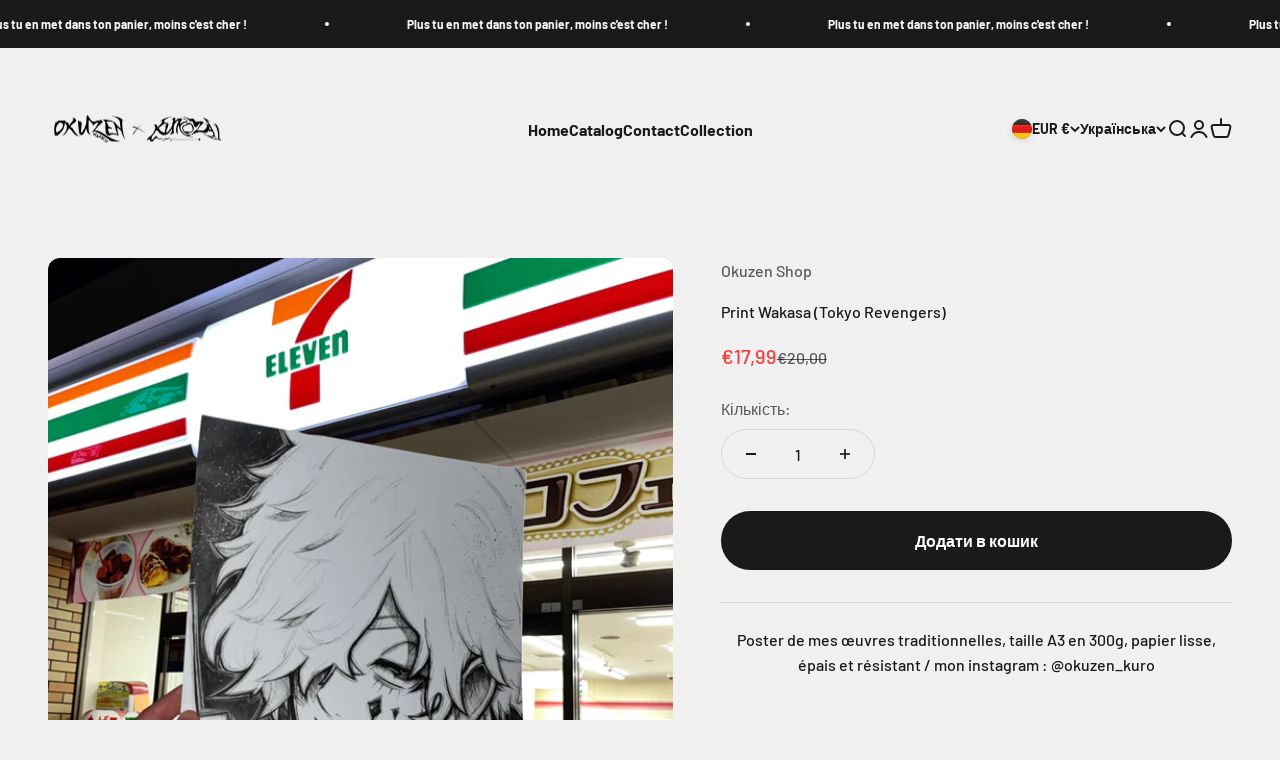

--- FILE ---
content_type: text/html; charset=utf-8
request_url: https://okuzenshop.com/uk-de/products/print-wakasa
body_size: 29660
content:
<!doctype html>

<html class="no-js" lang="uk" dir="ltr">
  <head>
    <meta charset="utf-8">
    <meta name="viewport" content="width=device-width, initial-scale=1.0, height=device-height, minimum-scale=1.0, maximum-scale=1.0">
    <meta name="theme-color" content="#f0f0f0">

    <title>Print Wakasa (Tokyo Revengers)</title><meta name="description" content="Poster de mes œuvres traditionnelles, taille A3 en 300g, papier lisse, épais et résistant / mon instagram : @okuzen_kuro"><link rel="canonical" href="https://okuzenshop.com/uk-de/products/print-wakasa"><link rel="shortcut icon" href="//okuzenshop.com/cdn/shop/files/IMG_7348.png?v=1735321769&width=96">
      <link rel="apple-touch-icon" href="//okuzenshop.com/cdn/shop/files/IMG_7348.png?v=1735321769&width=180"><link rel="preconnect" href="https://cdn.shopify.com">
    <link rel="preconnect" href="https://fonts.shopifycdn.com" crossorigin>
    <link rel="dns-prefetch" href="https://productreviews.shopifycdn.com"><link rel="preload" href="//okuzenshop.com/cdn/fonts/barlow/barlow_n7.691d1d11f150e857dcbc1c10ef03d825bc378d81.woff2" as="font" type="font/woff2" crossorigin><link rel="preload" href="//okuzenshop.com/cdn/fonts/barlow/barlow_n5.a193a1990790eba0cc5cca569d23799830e90f07.woff2" as="font" type="font/woff2" crossorigin><meta property="og:type" content="product">
  <meta property="og:title" content="Print Wakasa (Tokyo Revengers)">
  <meta property="product:price:amount" content="17,99">
  <meta property="product:price:currency" content="EUR"><meta property="og:image" content="http://okuzenshop.com/cdn/shop/files/image00015.jpg?v=1732793392&width=2048">
  <meta property="og:image:secure_url" content="https://okuzenshop.com/cdn/shop/files/image00015.jpg?v=1732793392&width=2048">
  <meta property="og:image:width" content="2816">
  <meta property="og:image:height" content="3520"><meta property="og:description" content="Poster de mes œuvres traditionnelles, taille A3 en 300g, papier lisse, épais et résistant / mon instagram : @okuzen_kuro"><meta property="og:url" content="https://okuzenshop.com/uk-de/products/print-wakasa">
<meta property="og:site_name" content="Okuzen Shop "><meta name="twitter:card" content="summary"><meta name="twitter:title" content="Print Wakasa (Tokyo Revengers)">
  <meta name="twitter:description" content="
Poster de mes œuvres traditionnelles, taille A3 en 300g, papier lisse, épais et résistant / mon instagram : @okuzen_kuro "><meta name="twitter:image" content="https://okuzenshop.com/cdn/shop/files/image00015.jpg?crop=center&height=1200&v=1732793392&width=1200">
  <meta name="twitter:image:alt" content="">
  <script type="application/ld+json">
  {
    "@context": "https://schema.org",
    "@type": "Product",
    "productID": 8039396180259,
    "offers": [{
          "@type": "Offer",
          "name": "Print Wakasa (Tokyo Revengers)",
          "availability":"https://schema.org/InStock",
          "price": 17.99,
          "priceCurrency": "EUR",
          "priceValidUntil": "2026-02-13","url": "https://okuzenshop.com/uk-de/products/print-wakasa?variant=43937088209187"
        }
],"brand": {
      "@type": "Brand",
      "name": "Okuzen Shop"
    },
    "name": "Print Wakasa (Tokyo Revengers)",
    "description": "\nPoster de mes œuvres traditionnelles, taille A3 en 300g, papier lisse, épais et résistant \/ mon instagram : @okuzen_kuro ",
    "category": "",
    "url": "https://okuzenshop.com/uk-de/products/print-wakasa",
    "sku": null,"weight": {
        "@type": "QuantitativeValue",
        "unitCode": "kg",
        "value": 0.0
      },"image": {
      "@type": "ImageObject",
      "url": "https://okuzenshop.com/cdn/shop/files/image00015.jpg?v=1732793392&width=1024",
      "image": "https://okuzenshop.com/cdn/shop/files/image00015.jpg?v=1732793392&width=1024",
      "name": "",
      "width": "1024",
      "height": "1024"
    }
  }
  </script>



  <script type="application/ld+json">
  {
    "@context": "https://schema.org",
    "@type": "BreadcrumbList",
  "itemListElement": [{
      "@type": "ListItem",
      "position": 1,
      "name": "Головна",
      "item": "https://okuzenshop.com"
    },{
          "@type": "ListItem",
          "position": 2,
          "name": "Print Wakasa (Tokyo Revengers)",
          "item": "https://okuzenshop.com/uk-de/products/print-wakasa"
        }]
  }
  </script>

<style>/* Typography (heading) */
  @font-face {
  font-family: Barlow;
  font-weight: 700;
  font-style: normal;
  font-display: fallback;
  src: url("//okuzenshop.com/cdn/fonts/barlow/barlow_n7.691d1d11f150e857dcbc1c10ef03d825bc378d81.woff2") format("woff2"),
       url("//okuzenshop.com/cdn/fonts/barlow/barlow_n7.4fdbb1cb7da0e2c2f88492243ffa2b4f91924840.woff") format("woff");
}

@font-face {
  font-family: Barlow;
  font-weight: 700;
  font-style: italic;
  font-display: fallback;
  src: url("//okuzenshop.com/cdn/fonts/barlow/barlow_i7.50e19d6cc2ba5146fa437a5a7443c76d5d730103.woff2") format("woff2"),
       url("//okuzenshop.com/cdn/fonts/barlow/barlow_i7.47e9f98f1b094d912e6fd631cc3fe93d9f40964f.woff") format("woff");
}

/* Typography (body) */
  @font-face {
  font-family: Barlow;
  font-weight: 500;
  font-style: normal;
  font-display: fallback;
  src: url("//okuzenshop.com/cdn/fonts/barlow/barlow_n5.a193a1990790eba0cc5cca569d23799830e90f07.woff2") format("woff2"),
       url("//okuzenshop.com/cdn/fonts/barlow/barlow_n5.ae31c82169b1dc0715609b8cc6a610b917808358.woff") format("woff");
}

@font-face {
  font-family: Barlow;
  font-weight: 500;
  font-style: italic;
  font-display: fallback;
  src: url("//okuzenshop.com/cdn/fonts/barlow/barlow_i5.714d58286997b65cd479af615cfa9bb0a117a573.woff2") format("woff2"),
       url("//okuzenshop.com/cdn/fonts/barlow/barlow_i5.0120f77e6447d3b5df4bbec8ad8c2d029d87fb21.woff") format("woff");
}

@font-face {
  font-family: Barlow;
  font-weight: 700;
  font-style: normal;
  font-display: fallback;
  src: url("//okuzenshop.com/cdn/fonts/barlow/barlow_n7.691d1d11f150e857dcbc1c10ef03d825bc378d81.woff2") format("woff2"),
       url("//okuzenshop.com/cdn/fonts/barlow/barlow_n7.4fdbb1cb7da0e2c2f88492243ffa2b4f91924840.woff") format("woff");
}

@font-face {
  font-family: Barlow;
  font-weight: 700;
  font-style: italic;
  font-display: fallback;
  src: url("//okuzenshop.com/cdn/fonts/barlow/barlow_i7.50e19d6cc2ba5146fa437a5a7443c76d5d730103.woff2") format("woff2"),
       url("//okuzenshop.com/cdn/fonts/barlow/barlow_i7.47e9f98f1b094d912e6fd631cc3fe93d9f40964f.woff") format("woff");
}

:root {
    /**
     * ---------------------------------------------------------------------
     * SPACING VARIABLES
     *
     * We are using a spacing inspired from frameworks like Tailwind CSS.
     * ---------------------------------------------------------------------
     */
    --spacing-0-5: 0.125rem; /* 2px */
    --spacing-1: 0.25rem; /* 4px */
    --spacing-1-5: 0.375rem; /* 6px */
    --spacing-2: 0.5rem; /* 8px */
    --spacing-2-5: 0.625rem; /* 10px */
    --spacing-3: 0.75rem; /* 12px */
    --spacing-3-5: 0.875rem; /* 14px */
    --spacing-4: 1rem; /* 16px */
    --spacing-4-5: 1.125rem; /* 18px */
    --spacing-5: 1.25rem; /* 20px */
    --spacing-5-5: 1.375rem; /* 22px */
    --spacing-6: 1.5rem; /* 24px */
    --spacing-6-5: 1.625rem; /* 26px */
    --spacing-7: 1.75rem; /* 28px */
    --spacing-7-5: 1.875rem; /* 30px */
    --spacing-8: 2rem; /* 32px */
    --spacing-8-5: 2.125rem; /* 34px */
    --spacing-9: 2.25rem; /* 36px */
    --spacing-9-5: 2.375rem; /* 38px */
    --spacing-10: 2.5rem; /* 40px */
    --spacing-11: 2.75rem; /* 44px */
    --spacing-12: 3rem; /* 48px */
    --spacing-14: 3.5rem; /* 56px */
    --spacing-16: 4rem; /* 64px */
    --spacing-18: 4.5rem; /* 72px */
    --spacing-20: 5rem; /* 80px */
    --spacing-24: 6rem; /* 96px */
    --spacing-28: 7rem; /* 112px */
    --spacing-32: 8rem; /* 128px */
    --spacing-36: 9rem; /* 144px */
    --spacing-40: 10rem; /* 160px */
    --spacing-44: 11rem; /* 176px */
    --spacing-48: 12rem; /* 192px */
    --spacing-52: 13rem; /* 208px */
    --spacing-56: 14rem; /* 224px */
    --spacing-60: 15rem; /* 240px */
    --spacing-64: 16rem; /* 256px */
    --spacing-72: 18rem; /* 288px */
    --spacing-80: 20rem; /* 320px */
    --spacing-96: 24rem; /* 384px */

    /* Container */
    --container-max-width: 1600px;
    --container-narrow-max-width: 1350px;
    --container-gutter: var(--spacing-5);
    --section-outer-spacing-block: var(--spacing-12);
    --section-inner-max-spacing-block: var(--spacing-10);
    --section-inner-spacing-inline: var(--container-gutter);
    --section-stack-spacing-block: var(--spacing-8);

    /* Grid gutter */
    --grid-gutter: var(--spacing-5);

    /* Product list settings */
    --product-list-row-gap: var(--spacing-8);
    --product-list-column-gap: var(--grid-gutter);

    /* Form settings */
    --input-gap: var(--spacing-2);
    --input-height: 2.625rem;
    --input-padding-inline: var(--spacing-4);

    /* Other sizes */
    --sticky-area-height: calc(var(--sticky-announcement-bar-enabled, 0) * var(--announcement-bar-height, 0px) + var(--sticky-header-enabled, 0) * var(--header-height, 0px));

    /* RTL support */
    --transform-logical-flip: 1;
    --transform-origin-start: left;
    --transform-origin-end: right;

    /**
     * ---------------------------------------------------------------------
     * TYPOGRAPHY
     * ---------------------------------------------------------------------
     */

    /* Font properties */
    --heading-font-family: Barlow, sans-serif;
    --heading-font-weight: 700;
    --heading-font-style: normal;
    --heading-text-transform: normal;
    --heading-letter-spacing: -0.02em;
    --text-font-family: Barlow, sans-serif;
    --text-font-weight: 500;
    --text-font-style: normal;
    --text-letter-spacing: 0.0em;

    /* Font sizes */
    --text-h0: 3rem;
    --text-h1: 2.5rem;
    --text-h2: 2rem;
    --text-h3: 1.5rem;
    --text-h4: 1.375rem;
    --text-h5: 1.125rem;
    --text-h6: 1rem;
    --text-xs: 0.6875rem;
    --text-sm: 0.75rem;
    --text-base: 0.875rem;
    --text-lg: 1.125rem;

    /**
     * ---------------------------------------------------------------------
     * COLORS
     * ---------------------------------------------------------------------
     */

    /* Color settings */--accent: 26 26 26;
    --text-primary: 26 26 26;
    --background-primary: 240 240 240;
    --dialog-background: 255 255 255;
    --border-color: var(--text-color, var(--text-primary)) / 0.12;

    /* Button colors */
    --button-background-primary: 26 26 26;
    --button-text-primary: 255 255 255;
    --button-background-secondary: 240 196 23;
    --button-text-secondary: 26 26 26;

    /* Status colors */
    --success-background: 224 244 232;
    --success-text: 0 163 65;
    --warning-background: 255 246 233;
    --warning-text: 255 183 74;
    --error-background: 254 231 231;
    --error-text: 248 58 58;

    /* Product colors */
    --on-sale-text: 248 58 58;
    --on-sale-badge-background: 248 58 58;
    --on-sale-badge-text: 255 255 255;
    --sold-out-badge-background: 0 0 0;
    --sold-out-badge-text: 255 255 255;
    --primary-badge-background: 128 60 238;
    --primary-badge-text: 255 255 255;
    --star-color: 255 183 74;
    --product-card-background: 255 255 255;
    --product-card-text: 26 26 26;

    /* Header colors */
    --header-background: 240 240 240;
    --header-text: 26 26 26;

    /* Footer colors */
    --footer-background: 255 255 255;
    --footer-text: 26 26 26;

    /* Rounded variables (used for border radius) */
    --rounded-xs: 0.25rem;
    --rounded-sm: 0.375rem;
    --rounded: 0.75rem;
    --rounded-lg: 1.5rem;
    --rounded-full: 9999px;

    --rounded-button: 3.75rem;
    --rounded-input: 0.5rem;

    /* Box shadow */
    --shadow-sm: 0 2px 8px rgb(var(--text-primary) / 0.1);
    --shadow: 0 5px 15px rgb(var(--text-primary) / 0.1);
    --shadow-md: 0 5px 30px rgb(var(--text-primary) / 0.1);
    --shadow-block: 0px 18px 50px rgb(var(--text-primary) / 0.1);

    /**
     * ---------------------------------------------------------------------
     * OTHER
     * ---------------------------------------------------------------------
     */

    --cursor-close-svg-url: url(//okuzenshop.com/cdn/shop/t/5/assets/cursor-close.svg?v=147174565022153725511734686940);
    --cursor-zoom-in-svg-url: url(//okuzenshop.com/cdn/shop/t/5/assets/cursor-zoom-in.svg?v=154953035094101115921734686940);
    --cursor-zoom-out-svg-url: url(//okuzenshop.com/cdn/shop/t/5/assets/cursor-zoom-out.svg?v=16155520337305705181734686940);
    --checkmark-svg-url: url(//okuzenshop.com/cdn/shop/t/5/assets/checkmark.svg?v=77552481021870063511734686940);
  }

  [dir="rtl"]:root {
    /* RTL support */
    --transform-logical-flip: -1;
    --transform-origin-start: right;
    --transform-origin-end: left;
  }

  @media screen and (min-width: 700px) {
    :root {
      /* Typography (font size) */
      --text-h0: 4rem;
      --text-h1: 3rem;
      --text-h2: 2.5rem;
      --text-h3: 2rem;
      --text-h4: 1.625rem;
      --text-h5: 1.25rem;
      --text-h6: 1.125rem;

      --text-xs: 0.75rem;
      --text-sm: 0.875rem;
      --text-base: 1.0rem;
      --text-lg: 1.25rem;

      /* Spacing */
      --container-gutter: 2rem;
      --section-outer-spacing-block: var(--spacing-16);
      --section-inner-max-spacing-block: var(--spacing-12);
      --section-inner-spacing-inline: var(--spacing-12);
      --section-stack-spacing-block: var(--spacing-12);

      /* Grid gutter */
      --grid-gutter: var(--spacing-6);

      /* Product list settings */
      --product-list-row-gap: var(--spacing-12);

      /* Form settings */
      --input-gap: 1rem;
      --input-height: 3.125rem;
      --input-padding-inline: var(--spacing-5);
    }
  }

  @media screen and (min-width: 1000px) {
    :root {
      /* Spacing settings */
      --container-gutter: var(--spacing-12);
      --section-outer-spacing-block: var(--spacing-18);
      --section-inner-max-spacing-block: var(--spacing-16);
      --section-inner-spacing-inline: var(--spacing-16);
      --section-stack-spacing-block: var(--spacing-12);
    }
  }

  @media screen and (min-width: 1150px) {
    :root {
      /* Spacing settings */
      --container-gutter: var(--spacing-12);
      --section-outer-spacing-block: var(--spacing-20);
      --section-inner-max-spacing-block: var(--spacing-16);
      --section-inner-spacing-inline: var(--spacing-16);
      --section-stack-spacing-block: var(--spacing-12);
    }
  }

  @media screen and (min-width: 1400px) {
    :root {
      /* Typography (font size) */
      --text-h0: 5rem;
      --text-h1: 3.75rem;
      --text-h2: 3rem;
      --text-h3: 2.25rem;
      --text-h4: 2rem;
      --text-h5: 1.5rem;
      --text-h6: 1.25rem;

      --section-outer-spacing-block: var(--spacing-24);
      --section-inner-max-spacing-block: var(--spacing-18);
      --section-inner-spacing-inline: var(--spacing-18);
    }
  }

  @media screen and (min-width: 1600px) {
    :root {
      --section-outer-spacing-block: var(--spacing-24);
      --section-inner-max-spacing-block: var(--spacing-20);
      --section-inner-spacing-inline: var(--spacing-20);
    }
  }

  /**
   * ---------------------------------------------------------------------
   * LIQUID DEPENDANT CSS
   *
   * Our main CSS is Liquid free, but some very specific features depend on
   * theme settings, so we have them here
   * ---------------------------------------------------------------------
   */@media screen and (pointer: fine) {
        .button:not([disabled]):hover, .btn:not([disabled]):hover, .shopify-payment-button__button--unbranded:not([disabled]):hover {
          --button-background-opacity: 0.85;
        }

        .button--subdued:not([disabled]):hover {
          --button-background: var(--text-color) / .05 !important;
        }
      }</style><script>
  document.documentElement.classList.replace('no-js', 'js');

  // This allows to expose several variables to the global scope, to be used in scripts
  window.themeVariables = {
    settings: {
      showPageTransition: true,
      headingApparition: "none",
      pageType: "product",
      moneyFormat: "€{{amount_with_comma_separator}}",
      moneyWithCurrencyFormat: "€{{amount_with_comma_separator}} EUR",
      currencyCodeEnabled: false,
      cartType: "popover",
      showDiscount: false,
      discountMode: "saving"
    },

    strings: {
      accessibilityClose: "Закрити",
      accessibilityNext: "Далі",
      accessibilityPrevious: "Назад",
      addToCartButton: "Додати в кошик",
      soldOutButton: "Розпродано",
      preOrderButton: "Попереднє замовлення",
      unavailableButton: "Недоступно",
      closeGallery: "Закрити галерею",
      zoomGallery: "Збільшити",
      errorGallery: "Неможливо завантажити зображення",
      soldOutBadge: "Розпродано",
      discountBadge: "Заощадьте @@",
      sku: "Артикул:",
      searchNoResults: "Жодних результатів не знайдено.",
      addOrderNote: "Додати примітку до замовлення",
      editOrderNote: "Редагувати примітку до замовлення",
      shippingEstimatorNoResults: "Ми не здійснюємо доставку за вашою адресою.",
      shippingEstimatorOneResult: "Для вашої адреси є один тариф на доставку:",
      shippingEstimatorMultipleResults: "Для вашої адреси є кілька тарифів на доставку:",
      shippingEstimatorError: "Під час отримання тарифів на доставку сталась одна або кілька помилок:"
    },

    breakpoints: {
      'sm': 'screen and (min-width: 700px)',
      'md': 'screen and (min-width: 1000px)',
      'lg': 'screen and (min-width: 1150px)',
      'xl': 'screen and (min-width: 1400px)',

      'sm-max': 'screen and (max-width: 699px)',
      'md-max': 'screen and (max-width: 999px)',
      'lg-max': 'screen and (max-width: 1149px)',
      'xl-max': 'screen and (max-width: 1399px)'
    }
  };window.addEventListener('DOMContentLoaded', () => {
      const isReloaded = (window.performance.navigation && window.performance.navigation.type === 1) || window.performance.getEntriesByType('navigation').map((nav) => nav.type).includes('reload');

      if ('animate' in document.documentElement && window.matchMedia('(prefers-reduced-motion: no-preference)').matches && document.referrer.includes(location.host) && !isReloaded) {
        document.body.animate({opacity: [0, 1]}, {duration: 115, fill: 'forwards'});
      }
    });

    window.addEventListener('pageshow', (event) => {
      document.body.classList.remove('page-transition');

      if (event.persisted) {
        document.body.animate({opacity: [0, 1]}, {duration: 0, fill: 'forwards'});
      }
    });// For detecting native share
  document.documentElement.classList.add(`native-share--${navigator.share ? 'enabled' : 'disabled'}`);// We save the product ID in local storage to be eventually used for recently viewed section
    try {
      const recentlyViewedProducts = new Set(JSON.parse(localStorage.getItem('theme:recently-viewed-products') || '[]'));

      recentlyViewedProducts.delete(8039396180259); // Delete first to re-move the product
      recentlyViewedProducts.add(8039396180259);

      localStorage.setItem('theme:recently-viewed-products', JSON.stringify(Array.from(recentlyViewedProducts.values()).reverse()));
    } catch (e) {
      // Safari in private mode does not allow setting item, we silently fail
    }</script><script type="module" src="//okuzenshop.com/cdn/shop/t/5/assets/vendor.min.js?v=101728284033374364961734686922"></script>
    <script type="module" src="//okuzenshop.com/cdn/shop/t/5/assets/theme.js?v=138570610990497058821760815338"></script>
    <script type="module" src="//okuzenshop.com/cdn/shop/t/5/assets/sections.js?v=43263280045064947571760815338"></script>

    <script>window.performance && window.performance.mark && window.performance.mark('shopify.content_for_header.start');</script><meta id="shopify-digital-wallet" name="shopify-digital-wallet" content="/67004989731/digital_wallets/dialog">
<meta name="shopify-checkout-api-token" content="2ef88e60a0aef57db1a2014e4353db9d">
<meta id="in-context-paypal-metadata" data-shop-id="67004989731" data-venmo-supported="false" data-environment="production" data-locale="en_US" data-paypal-v4="true" data-currency="EUR">
<link rel="alternate" hreflang="x-default" href="https://okuzenshop.com/products/print-wakasa">
<link rel="alternate" hreflang="fr" href="https://okuzenshop.com/products/print-wakasa">
<link rel="alternate" hreflang="ar" href="https://okuzenshop.com/ar/products/print-wakasa">
<link rel="alternate" hreflang="tr" href="https://okuzenshop.com/tr/products/print-wakasa">
<link rel="alternate" hreflang="zh-Hans" href="https://okuzenshop.com/zh/products/print-wakasa">
<link rel="alternate" hreflang="ko" href="https://okuzenshop.com/ko/products/print-wakasa">
<link rel="alternate" hreflang="it" href="https://okuzenshop.com/it/products/print-wakasa">
<link rel="alternate" hreflang="pt" href="https://okuzenshop.com/pt/products/print-wakasa">
<link rel="alternate" hreflang="uk" href="https://okuzenshop.com/uk/products/print-wakasa">
<link rel="alternate" hreflang="ja" href="https://okuzenshop.com/ja/products/print-wakasa">
<link rel="alternate" hreflang="en" href="https://okuzenshop.com/en/products/print-wakasa">
<link rel="alternate" hreflang="es" href="https://okuzenshop.com/es/products/print-wakasa">
<link rel="alternate" hreflang="zh-Hans-FR" href="https://okuzenshop.com/zh/products/print-wakasa">
<link rel="alternate" hreflang="fr-AE" href="https://okuzenshop.com/fr-inter/products/print-wakasa">
<link rel="alternate" hreflang="tr-AE" href="https://okuzenshop.com/tr-inter/products/print-wakasa">
<link rel="alternate" hreflang="ar-AE" href="https://okuzenshop.com/ar-inter/products/print-wakasa">
<link rel="alternate" hreflang="zh-Hans-AE" href="https://okuzenshop.com/zh-inter/products/print-wakasa">
<link rel="alternate" hreflang="ko-AE" href="https://okuzenshop.com/ko-inter/products/print-wakasa">
<link rel="alternate" hreflang="it-AE" href="https://okuzenshop.com/it-inter/products/print-wakasa">
<link rel="alternate" hreflang="pt-AE" href="https://okuzenshop.com/pt-inter/products/print-wakasa">
<link rel="alternate" hreflang="uk-AE" href="https://okuzenshop.com/uk-inter/products/print-wakasa">
<link rel="alternate" hreflang="ja-AE" href="https://okuzenshop.com/ja-inter/products/print-wakasa">
<link rel="alternate" hreflang="en-AE" href="https://okuzenshop.com/en-inter/products/print-wakasa">
<link rel="alternate" hreflang="es-AE" href="https://okuzenshop.com/es-inter/products/print-wakasa">
<link rel="alternate" hreflang="fr-AT" href="https://okuzenshop.com/fr-inter/products/print-wakasa">
<link rel="alternate" hreflang="tr-AT" href="https://okuzenshop.com/tr-inter/products/print-wakasa">
<link rel="alternate" hreflang="ar-AT" href="https://okuzenshop.com/ar-inter/products/print-wakasa">
<link rel="alternate" hreflang="zh-Hans-AT" href="https://okuzenshop.com/zh-inter/products/print-wakasa">
<link rel="alternate" hreflang="ko-AT" href="https://okuzenshop.com/ko-inter/products/print-wakasa">
<link rel="alternate" hreflang="it-AT" href="https://okuzenshop.com/it-inter/products/print-wakasa">
<link rel="alternate" hreflang="pt-AT" href="https://okuzenshop.com/pt-inter/products/print-wakasa">
<link rel="alternate" hreflang="uk-AT" href="https://okuzenshop.com/uk-inter/products/print-wakasa">
<link rel="alternate" hreflang="ja-AT" href="https://okuzenshop.com/ja-inter/products/print-wakasa">
<link rel="alternate" hreflang="en-AT" href="https://okuzenshop.com/en-inter/products/print-wakasa">
<link rel="alternate" hreflang="es-AT" href="https://okuzenshop.com/es-inter/products/print-wakasa">
<link rel="alternate" hreflang="fr-AU" href="https://okuzenshop.com/fr-inter/products/print-wakasa">
<link rel="alternate" hreflang="tr-AU" href="https://okuzenshop.com/tr-inter/products/print-wakasa">
<link rel="alternate" hreflang="ar-AU" href="https://okuzenshop.com/ar-inter/products/print-wakasa">
<link rel="alternate" hreflang="zh-Hans-AU" href="https://okuzenshop.com/zh-inter/products/print-wakasa">
<link rel="alternate" hreflang="ko-AU" href="https://okuzenshop.com/ko-inter/products/print-wakasa">
<link rel="alternate" hreflang="it-AU" href="https://okuzenshop.com/it-inter/products/print-wakasa">
<link rel="alternate" hreflang="pt-AU" href="https://okuzenshop.com/pt-inter/products/print-wakasa">
<link rel="alternate" hreflang="uk-AU" href="https://okuzenshop.com/uk-inter/products/print-wakasa">
<link rel="alternate" hreflang="ja-AU" href="https://okuzenshop.com/ja-inter/products/print-wakasa">
<link rel="alternate" hreflang="en-AU" href="https://okuzenshop.com/en-inter/products/print-wakasa">
<link rel="alternate" hreflang="es-AU" href="https://okuzenshop.com/es-inter/products/print-wakasa">
<link rel="alternate" hreflang="fr-CA" href="https://okuzenshop.com/fr-inter/products/print-wakasa">
<link rel="alternate" hreflang="tr-CA" href="https://okuzenshop.com/tr-inter/products/print-wakasa">
<link rel="alternate" hreflang="ar-CA" href="https://okuzenshop.com/ar-inter/products/print-wakasa">
<link rel="alternate" hreflang="zh-Hans-CA" href="https://okuzenshop.com/zh-inter/products/print-wakasa">
<link rel="alternate" hreflang="ko-CA" href="https://okuzenshop.com/ko-inter/products/print-wakasa">
<link rel="alternate" hreflang="it-CA" href="https://okuzenshop.com/it-inter/products/print-wakasa">
<link rel="alternate" hreflang="pt-CA" href="https://okuzenshop.com/pt-inter/products/print-wakasa">
<link rel="alternate" hreflang="uk-CA" href="https://okuzenshop.com/uk-inter/products/print-wakasa">
<link rel="alternate" hreflang="ja-CA" href="https://okuzenshop.com/ja-inter/products/print-wakasa">
<link rel="alternate" hreflang="en-CA" href="https://okuzenshop.com/en-inter/products/print-wakasa">
<link rel="alternate" hreflang="es-CA" href="https://okuzenshop.com/es-inter/products/print-wakasa">
<link rel="alternate" hreflang="fr-CZ" href="https://okuzenshop.com/fr-inter/products/print-wakasa">
<link rel="alternate" hreflang="tr-CZ" href="https://okuzenshop.com/tr-inter/products/print-wakasa">
<link rel="alternate" hreflang="ar-CZ" href="https://okuzenshop.com/ar-inter/products/print-wakasa">
<link rel="alternate" hreflang="zh-Hans-CZ" href="https://okuzenshop.com/zh-inter/products/print-wakasa">
<link rel="alternate" hreflang="ko-CZ" href="https://okuzenshop.com/ko-inter/products/print-wakasa">
<link rel="alternate" hreflang="it-CZ" href="https://okuzenshop.com/it-inter/products/print-wakasa">
<link rel="alternate" hreflang="pt-CZ" href="https://okuzenshop.com/pt-inter/products/print-wakasa">
<link rel="alternate" hreflang="uk-CZ" href="https://okuzenshop.com/uk-inter/products/print-wakasa">
<link rel="alternate" hreflang="ja-CZ" href="https://okuzenshop.com/ja-inter/products/print-wakasa">
<link rel="alternate" hreflang="en-CZ" href="https://okuzenshop.com/en-inter/products/print-wakasa">
<link rel="alternate" hreflang="es-CZ" href="https://okuzenshop.com/es-inter/products/print-wakasa">
<link rel="alternate" hreflang="fr-DK" href="https://okuzenshop.com/fr-inter/products/print-wakasa">
<link rel="alternate" hreflang="tr-DK" href="https://okuzenshop.com/tr-inter/products/print-wakasa">
<link rel="alternate" hreflang="ar-DK" href="https://okuzenshop.com/ar-inter/products/print-wakasa">
<link rel="alternate" hreflang="zh-Hans-DK" href="https://okuzenshop.com/zh-inter/products/print-wakasa">
<link rel="alternate" hreflang="ko-DK" href="https://okuzenshop.com/ko-inter/products/print-wakasa">
<link rel="alternate" hreflang="it-DK" href="https://okuzenshop.com/it-inter/products/print-wakasa">
<link rel="alternate" hreflang="pt-DK" href="https://okuzenshop.com/pt-inter/products/print-wakasa">
<link rel="alternate" hreflang="uk-DK" href="https://okuzenshop.com/uk-inter/products/print-wakasa">
<link rel="alternate" hreflang="ja-DK" href="https://okuzenshop.com/ja-inter/products/print-wakasa">
<link rel="alternate" hreflang="en-DK" href="https://okuzenshop.com/en-inter/products/print-wakasa">
<link rel="alternate" hreflang="es-DK" href="https://okuzenshop.com/es-inter/products/print-wakasa">
<link rel="alternate" hreflang="fr-FI" href="https://okuzenshop.com/fr-inter/products/print-wakasa">
<link rel="alternate" hreflang="tr-FI" href="https://okuzenshop.com/tr-inter/products/print-wakasa">
<link rel="alternate" hreflang="ar-FI" href="https://okuzenshop.com/ar-inter/products/print-wakasa">
<link rel="alternate" hreflang="zh-Hans-FI" href="https://okuzenshop.com/zh-inter/products/print-wakasa">
<link rel="alternate" hreflang="ko-FI" href="https://okuzenshop.com/ko-inter/products/print-wakasa">
<link rel="alternate" hreflang="it-FI" href="https://okuzenshop.com/it-inter/products/print-wakasa">
<link rel="alternate" hreflang="pt-FI" href="https://okuzenshop.com/pt-inter/products/print-wakasa">
<link rel="alternate" hreflang="uk-FI" href="https://okuzenshop.com/uk-inter/products/print-wakasa">
<link rel="alternate" hreflang="ja-FI" href="https://okuzenshop.com/ja-inter/products/print-wakasa">
<link rel="alternate" hreflang="en-FI" href="https://okuzenshop.com/en-inter/products/print-wakasa">
<link rel="alternate" hreflang="es-FI" href="https://okuzenshop.com/es-inter/products/print-wakasa">
<link rel="alternate" hreflang="fr-HK" href="https://okuzenshop.com/fr-inter/products/print-wakasa">
<link rel="alternate" hreflang="tr-HK" href="https://okuzenshop.com/tr-inter/products/print-wakasa">
<link rel="alternate" hreflang="ar-HK" href="https://okuzenshop.com/ar-inter/products/print-wakasa">
<link rel="alternate" hreflang="zh-Hans-HK" href="https://okuzenshop.com/zh-inter/products/print-wakasa">
<link rel="alternate" hreflang="ko-HK" href="https://okuzenshop.com/ko-inter/products/print-wakasa">
<link rel="alternate" hreflang="it-HK" href="https://okuzenshop.com/it-inter/products/print-wakasa">
<link rel="alternate" hreflang="pt-HK" href="https://okuzenshop.com/pt-inter/products/print-wakasa">
<link rel="alternate" hreflang="uk-HK" href="https://okuzenshop.com/uk-inter/products/print-wakasa">
<link rel="alternate" hreflang="ja-HK" href="https://okuzenshop.com/ja-inter/products/print-wakasa">
<link rel="alternate" hreflang="en-HK" href="https://okuzenshop.com/en-inter/products/print-wakasa">
<link rel="alternate" hreflang="es-HK" href="https://okuzenshop.com/es-inter/products/print-wakasa">
<link rel="alternate" hreflang="fr-IE" href="https://okuzenshop.com/fr-inter/products/print-wakasa">
<link rel="alternate" hreflang="tr-IE" href="https://okuzenshop.com/tr-inter/products/print-wakasa">
<link rel="alternate" hreflang="ar-IE" href="https://okuzenshop.com/ar-inter/products/print-wakasa">
<link rel="alternate" hreflang="zh-Hans-IE" href="https://okuzenshop.com/zh-inter/products/print-wakasa">
<link rel="alternate" hreflang="ko-IE" href="https://okuzenshop.com/ko-inter/products/print-wakasa">
<link rel="alternate" hreflang="it-IE" href="https://okuzenshop.com/it-inter/products/print-wakasa">
<link rel="alternate" hreflang="pt-IE" href="https://okuzenshop.com/pt-inter/products/print-wakasa">
<link rel="alternate" hreflang="uk-IE" href="https://okuzenshop.com/uk-inter/products/print-wakasa">
<link rel="alternate" hreflang="ja-IE" href="https://okuzenshop.com/ja-inter/products/print-wakasa">
<link rel="alternate" hreflang="en-IE" href="https://okuzenshop.com/en-inter/products/print-wakasa">
<link rel="alternate" hreflang="es-IE" href="https://okuzenshop.com/es-inter/products/print-wakasa">
<link rel="alternate" hreflang="fr-IL" href="https://okuzenshop.com/fr-inter/products/print-wakasa">
<link rel="alternate" hreflang="tr-IL" href="https://okuzenshop.com/tr-inter/products/print-wakasa">
<link rel="alternate" hreflang="ar-IL" href="https://okuzenshop.com/ar-inter/products/print-wakasa">
<link rel="alternate" hreflang="zh-Hans-IL" href="https://okuzenshop.com/zh-inter/products/print-wakasa">
<link rel="alternate" hreflang="ko-IL" href="https://okuzenshop.com/ko-inter/products/print-wakasa">
<link rel="alternate" hreflang="it-IL" href="https://okuzenshop.com/it-inter/products/print-wakasa">
<link rel="alternate" hreflang="pt-IL" href="https://okuzenshop.com/pt-inter/products/print-wakasa">
<link rel="alternate" hreflang="uk-IL" href="https://okuzenshop.com/uk-inter/products/print-wakasa">
<link rel="alternate" hreflang="ja-IL" href="https://okuzenshop.com/ja-inter/products/print-wakasa">
<link rel="alternate" hreflang="en-IL" href="https://okuzenshop.com/en-inter/products/print-wakasa">
<link rel="alternate" hreflang="es-IL" href="https://okuzenshop.com/es-inter/products/print-wakasa">
<link rel="alternate" hreflang="fr-JP" href="https://okuzenshop.com/fr-inter/products/print-wakasa">
<link rel="alternate" hreflang="tr-JP" href="https://okuzenshop.com/tr-inter/products/print-wakasa">
<link rel="alternate" hreflang="ar-JP" href="https://okuzenshop.com/ar-inter/products/print-wakasa">
<link rel="alternate" hreflang="zh-Hans-JP" href="https://okuzenshop.com/zh-inter/products/print-wakasa">
<link rel="alternate" hreflang="ko-JP" href="https://okuzenshop.com/ko-inter/products/print-wakasa">
<link rel="alternate" hreflang="it-JP" href="https://okuzenshop.com/it-inter/products/print-wakasa">
<link rel="alternate" hreflang="pt-JP" href="https://okuzenshop.com/pt-inter/products/print-wakasa">
<link rel="alternate" hreflang="uk-JP" href="https://okuzenshop.com/uk-inter/products/print-wakasa">
<link rel="alternate" hreflang="ja-JP" href="https://okuzenshop.com/ja-inter/products/print-wakasa">
<link rel="alternate" hreflang="en-JP" href="https://okuzenshop.com/en-inter/products/print-wakasa">
<link rel="alternate" hreflang="es-JP" href="https://okuzenshop.com/es-inter/products/print-wakasa">
<link rel="alternate" hreflang="fr-KR" href="https://okuzenshop.com/fr-inter/products/print-wakasa">
<link rel="alternate" hreflang="tr-KR" href="https://okuzenshop.com/tr-inter/products/print-wakasa">
<link rel="alternate" hreflang="ar-KR" href="https://okuzenshop.com/ar-inter/products/print-wakasa">
<link rel="alternate" hreflang="zh-Hans-KR" href="https://okuzenshop.com/zh-inter/products/print-wakasa">
<link rel="alternate" hreflang="ko-KR" href="https://okuzenshop.com/ko-inter/products/print-wakasa">
<link rel="alternate" hreflang="it-KR" href="https://okuzenshop.com/it-inter/products/print-wakasa">
<link rel="alternate" hreflang="pt-KR" href="https://okuzenshop.com/pt-inter/products/print-wakasa">
<link rel="alternate" hreflang="uk-KR" href="https://okuzenshop.com/uk-inter/products/print-wakasa">
<link rel="alternate" hreflang="ja-KR" href="https://okuzenshop.com/ja-inter/products/print-wakasa">
<link rel="alternate" hreflang="en-KR" href="https://okuzenshop.com/en-inter/products/print-wakasa">
<link rel="alternate" hreflang="es-KR" href="https://okuzenshop.com/es-inter/products/print-wakasa">
<link rel="alternate" hreflang="fr-MY" href="https://okuzenshop.com/fr-inter/products/print-wakasa">
<link rel="alternate" hreflang="tr-MY" href="https://okuzenshop.com/tr-inter/products/print-wakasa">
<link rel="alternate" hreflang="ar-MY" href="https://okuzenshop.com/ar-inter/products/print-wakasa">
<link rel="alternate" hreflang="zh-Hans-MY" href="https://okuzenshop.com/zh-inter/products/print-wakasa">
<link rel="alternate" hreflang="ko-MY" href="https://okuzenshop.com/ko-inter/products/print-wakasa">
<link rel="alternate" hreflang="it-MY" href="https://okuzenshop.com/it-inter/products/print-wakasa">
<link rel="alternate" hreflang="pt-MY" href="https://okuzenshop.com/pt-inter/products/print-wakasa">
<link rel="alternate" hreflang="uk-MY" href="https://okuzenshop.com/uk-inter/products/print-wakasa">
<link rel="alternate" hreflang="ja-MY" href="https://okuzenshop.com/ja-inter/products/print-wakasa">
<link rel="alternate" hreflang="en-MY" href="https://okuzenshop.com/en-inter/products/print-wakasa">
<link rel="alternate" hreflang="es-MY" href="https://okuzenshop.com/es-inter/products/print-wakasa">
<link rel="alternate" hreflang="fr-NO" href="https://okuzenshop.com/fr-inter/products/print-wakasa">
<link rel="alternate" hreflang="tr-NO" href="https://okuzenshop.com/tr-inter/products/print-wakasa">
<link rel="alternate" hreflang="ar-NO" href="https://okuzenshop.com/ar-inter/products/print-wakasa">
<link rel="alternate" hreflang="zh-Hans-NO" href="https://okuzenshop.com/zh-inter/products/print-wakasa">
<link rel="alternate" hreflang="ko-NO" href="https://okuzenshop.com/ko-inter/products/print-wakasa">
<link rel="alternate" hreflang="it-NO" href="https://okuzenshop.com/it-inter/products/print-wakasa">
<link rel="alternate" hreflang="pt-NO" href="https://okuzenshop.com/pt-inter/products/print-wakasa">
<link rel="alternate" hreflang="uk-NO" href="https://okuzenshop.com/uk-inter/products/print-wakasa">
<link rel="alternate" hreflang="ja-NO" href="https://okuzenshop.com/ja-inter/products/print-wakasa">
<link rel="alternate" hreflang="en-NO" href="https://okuzenshop.com/en-inter/products/print-wakasa">
<link rel="alternate" hreflang="es-NO" href="https://okuzenshop.com/es-inter/products/print-wakasa">
<link rel="alternate" hreflang="fr-NZ" href="https://okuzenshop.com/fr-inter/products/print-wakasa">
<link rel="alternate" hreflang="tr-NZ" href="https://okuzenshop.com/tr-inter/products/print-wakasa">
<link rel="alternate" hreflang="ar-NZ" href="https://okuzenshop.com/ar-inter/products/print-wakasa">
<link rel="alternate" hreflang="zh-Hans-NZ" href="https://okuzenshop.com/zh-inter/products/print-wakasa">
<link rel="alternate" hreflang="ko-NZ" href="https://okuzenshop.com/ko-inter/products/print-wakasa">
<link rel="alternate" hreflang="it-NZ" href="https://okuzenshop.com/it-inter/products/print-wakasa">
<link rel="alternate" hreflang="pt-NZ" href="https://okuzenshop.com/pt-inter/products/print-wakasa">
<link rel="alternate" hreflang="uk-NZ" href="https://okuzenshop.com/uk-inter/products/print-wakasa">
<link rel="alternate" hreflang="ja-NZ" href="https://okuzenshop.com/ja-inter/products/print-wakasa">
<link rel="alternate" hreflang="en-NZ" href="https://okuzenshop.com/en-inter/products/print-wakasa">
<link rel="alternate" hreflang="es-NZ" href="https://okuzenshop.com/es-inter/products/print-wakasa">
<link rel="alternate" hreflang="fr-SE" href="https://okuzenshop.com/fr-inter/products/print-wakasa">
<link rel="alternate" hreflang="tr-SE" href="https://okuzenshop.com/tr-inter/products/print-wakasa">
<link rel="alternate" hreflang="ar-SE" href="https://okuzenshop.com/ar-inter/products/print-wakasa">
<link rel="alternate" hreflang="zh-Hans-SE" href="https://okuzenshop.com/zh-inter/products/print-wakasa">
<link rel="alternate" hreflang="ko-SE" href="https://okuzenshop.com/ko-inter/products/print-wakasa">
<link rel="alternate" hreflang="it-SE" href="https://okuzenshop.com/it-inter/products/print-wakasa">
<link rel="alternate" hreflang="pt-SE" href="https://okuzenshop.com/pt-inter/products/print-wakasa">
<link rel="alternate" hreflang="uk-SE" href="https://okuzenshop.com/uk-inter/products/print-wakasa">
<link rel="alternate" hreflang="ja-SE" href="https://okuzenshop.com/ja-inter/products/print-wakasa">
<link rel="alternate" hreflang="en-SE" href="https://okuzenshop.com/en-inter/products/print-wakasa">
<link rel="alternate" hreflang="es-SE" href="https://okuzenshop.com/es-inter/products/print-wakasa">
<link rel="alternate" hreflang="fr-SG" href="https://okuzenshop.com/fr-inter/products/print-wakasa">
<link rel="alternate" hreflang="tr-SG" href="https://okuzenshop.com/tr-inter/products/print-wakasa">
<link rel="alternate" hreflang="ar-SG" href="https://okuzenshop.com/ar-inter/products/print-wakasa">
<link rel="alternate" hreflang="zh-Hans-SG" href="https://okuzenshop.com/zh-inter/products/print-wakasa">
<link rel="alternate" hreflang="ko-SG" href="https://okuzenshop.com/ko-inter/products/print-wakasa">
<link rel="alternate" hreflang="it-SG" href="https://okuzenshop.com/it-inter/products/print-wakasa">
<link rel="alternate" hreflang="pt-SG" href="https://okuzenshop.com/pt-inter/products/print-wakasa">
<link rel="alternate" hreflang="uk-SG" href="https://okuzenshop.com/uk-inter/products/print-wakasa">
<link rel="alternate" hreflang="ja-SG" href="https://okuzenshop.com/ja-inter/products/print-wakasa">
<link rel="alternate" hreflang="en-SG" href="https://okuzenshop.com/en-inter/products/print-wakasa">
<link rel="alternate" hreflang="es-SG" href="https://okuzenshop.com/es-inter/products/print-wakasa">
<link rel="alternate" hreflang="fr-US" href="https://okuzenshop.com/fr-inter/products/print-wakasa">
<link rel="alternate" hreflang="tr-US" href="https://okuzenshop.com/tr-inter/products/print-wakasa">
<link rel="alternate" hreflang="ar-US" href="https://okuzenshop.com/ar-inter/products/print-wakasa">
<link rel="alternate" hreflang="zh-Hans-US" href="https://okuzenshop.com/zh-inter/products/print-wakasa">
<link rel="alternate" hreflang="ko-US" href="https://okuzenshop.com/ko-inter/products/print-wakasa">
<link rel="alternate" hreflang="it-US" href="https://okuzenshop.com/it-inter/products/print-wakasa">
<link rel="alternate" hreflang="pt-US" href="https://okuzenshop.com/pt-inter/products/print-wakasa">
<link rel="alternate" hreflang="uk-US" href="https://okuzenshop.com/uk-inter/products/print-wakasa">
<link rel="alternate" hreflang="ja-US" href="https://okuzenshop.com/ja-inter/products/print-wakasa">
<link rel="alternate" hreflang="en-US" href="https://okuzenshop.com/en-inter/products/print-wakasa">
<link rel="alternate" hreflang="es-US" href="https://okuzenshop.com/es-inter/products/print-wakasa">
<link rel="alternate" hreflang="fr-BE" href="https://okuzenshop.com/fr-be/products/print-wakasa">
<link rel="alternate" hreflang="ar-BE" href="https://okuzenshop.com/ar-be/products/print-wakasa">
<link rel="alternate" hreflang="tr-BE" href="https://okuzenshop.com/tr-be/products/print-wakasa">
<link rel="alternate" hreflang="zh-Hans-BE" href="https://okuzenshop.com/zh-be/products/print-wakasa">
<link rel="alternate" hreflang="ko-BE" href="https://okuzenshop.com/ko-be/products/print-wakasa">
<link rel="alternate" hreflang="it-BE" href="https://okuzenshop.com/it-be/products/print-wakasa">
<link rel="alternate" hreflang="pt-BE" href="https://okuzenshop.com/pt-be/products/print-wakasa">
<link rel="alternate" hreflang="uk-BE" href="https://okuzenshop.com/uk-be/products/print-wakasa">
<link rel="alternate" hreflang="ja-BE" href="https://okuzenshop.com/ja-be/products/print-wakasa">
<link rel="alternate" hreflang="en-BE" href="https://okuzenshop.com/en-be/products/print-wakasa">
<link rel="alternate" hreflang="es-BE" href="https://okuzenshop.com/es-be/products/print-wakasa">
<link rel="alternate" hreflang="de-DE" href="https://okuzenshop.com/de-de/products/print-wakasa">
<link rel="alternate" hreflang="fr-DE" href="https://okuzenshop.com/fr-de/products/print-wakasa">
<link rel="alternate" hreflang="ar-DE" href="https://okuzenshop.com/ar-de/products/print-wakasa">
<link rel="alternate" hreflang="tr-DE" href="https://okuzenshop.com/tr-de/products/print-wakasa">
<link rel="alternate" hreflang="zh-Hans-DE" href="https://okuzenshop.com/zh-de/products/print-wakasa">
<link rel="alternate" hreflang="ko-DE" href="https://okuzenshop.com/ko-de/products/print-wakasa">
<link rel="alternate" hreflang="it-DE" href="https://okuzenshop.com/it-de/products/print-wakasa">
<link rel="alternate" hreflang="pt-DE" href="https://okuzenshop.com/pt-de/products/print-wakasa">
<link rel="alternate" hreflang="uk-DE" href="https://okuzenshop.com/uk-de/products/print-wakasa">
<link rel="alternate" hreflang="ja-DE" href="https://okuzenshop.com/ja-de/products/print-wakasa">
<link rel="alternate" hreflang="en-DE" href="https://okuzenshop.com/en-de/products/print-wakasa">
<link rel="alternate" hreflang="es-DE" href="https://okuzenshop.com/es-de/products/print-wakasa">
<link rel="alternate" hreflang="fr-ZA" href="https://okuzenshop.com/fr-inter/products/print-wakasa">
<link rel="alternate" hreflang="tr-ZA" href="https://okuzenshop.com/tr-inter/products/print-wakasa">
<link rel="alternate" hreflang="ar-ZA" href="https://okuzenshop.com/ar-inter/products/print-wakasa">
<link rel="alternate" hreflang="zh-Hans-ZA" href="https://okuzenshop.com/zh-inter/products/print-wakasa">
<link rel="alternate" hreflang="ko-ZA" href="https://okuzenshop.com/ko-inter/products/print-wakasa">
<link rel="alternate" hreflang="it-ZA" href="https://okuzenshop.com/it-inter/products/print-wakasa">
<link rel="alternate" hreflang="pt-ZA" href="https://okuzenshop.com/pt-inter/products/print-wakasa">
<link rel="alternate" hreflang="uk-ZA" href="https://okuzenshop.com/uk-inter/products/print-wakasa">
<link rel="alternate" hreflang="ja-ZA" href="https://okuzenshop.com/ja-inter/products/print-wakasa">
<link rel="alternate" hreflang="en-ZA" href="https://okuzenshop.com/en-inter/products/print-wakasa">
<link rel="alternate" hreflang="es-ZA" href="https://okuzenshop.com/es-inter/products/print-wakasa">
<link rel="alternate" hreflang="fr-DZ" href="https://okuzenshop.com/fr-inter/products/print-wakasa">
<link rel="alternate" hreflang="tr-DZ" href="https://okuzenshop.com/tr-inter/products/print-wakasa">
<link rel="alternate" hreflang="ar-DZ" href="https://okuzenshop.com/ar-inter/products/print-wakasa">
<link rel="alternate" hreflang="zh-Hans-DZ" href="https://okuzenshop.com/zh-inter/products/print-wakasa">
<link rel="alternate" hreflang="ko-DZ" href="https://okuzenshop.com/ko-inter/products/print-wakasa">
<link rel="alternate" hreflang="it-DZ" href="https://okuzenshop.com/it-inter/products/print-wakasa">
<link rel="alternate" hreflang="pt-DZ" href="https://okuzenshop.com/pt-inter/products/print-wakasa">
<link rel="alternate" hreflang="uk-DZ" href="https://okuzenshop.com/uk-inter/products/print-wakasa">
<link rel="alternate" hreflang="ja-DZ" href="https://okuzenshop.com/ja-inter/products/print-wakasa">
<link rel="alternate" hreflang="en-DZ" href="https://okuzenshop.com/en-inter/products/print-wakasa">
<link rel="alternate" hreflang="es-DZ" href="https://okuzenshop.com/es-inter/products/print-wakasa">
<link rel="alternate" hreflang="fr-MA" href="https://okuzenshop.com/fr-inter/products/print-wakasa">
<link rel="alternate" hreflang="tr-MA" href="https://okuzenshop.com/tr-inter/products/print-wakasa">
<link rel="alternate" hreflang="ar-MA" href="https://okuzenshop.com/ar-inter/products/print-wakasa">
<link rel="alternate" hreflang="zh-Hans-MA" href="https://okuzenshop.com/zh-inter/products/print-wakasa">
<link rel="alternate" hreflang="ko-MA" href="https://okuzenshop.com/ko-inter/products/print-wakasa">
<link rel="alternate" hreflang="it-MA" href="https://okuzenshop.com/it-inter/products/print-wakasa">
<link rel="alternate" hreflang="pt-MA" href="https://okuzenshop.com/pt-inter/products/print-wakasa">
<link rel="alternate" hreflang="uk-MA" href="https://okuzenshop.com/uk-inter/products/print-wakasa">
<link rel="alternate" hreflang="ja-MA" href="https://okuzenshop.com/ja-inter/products/print-wakasa">
<link rel="alternate" hreflang="en-MA" href="https://okuzenshop.com/en-inter/products/print-wakasa">
<link rel="alternate" hreflang="es-MA" href="https://okuzenshop.com/es-inter/products/print-wakasa">
<link rel="alternate" hreflang="fr-TN" href="https://okuzenshop.com/fr-inter/products/print-wakasa">
<link rel="alternate" hreflang="tr-TN" href="https://okuzenshop.com/tr-inter/products/print-wakasa">
<link rel="alternate" hreflang="ar-TN" href="https://okuzenshop.com/ar-inter/products/print-wakasa">
<link rel="alternate" hreflang="zh-Hans-TN" href="https://okuzenshop.com/zh-inter/products/print-wakasa">
<link rel="alternate" hreflang="ko-TN" href="https://okuzenshop.com/ko-inter/products/print-wakasa">
<link rel="alternate" hreflang="it-TN" href="https://okuzenshop.com/it-inter/products/print-wakasa">
<link rel="alternate" hreflang="pt-TN" href="https://okuzenshop.com/pt-inter/products/print-wakasa">
<link rel="alternate" hreflang="uk-TN" href="https://okuzenshop.com/uk-inter/products/print-wakasa">
<link rel="alternate" hreflang="ja-TN" href="https://okuzenshop.com/ja-inter/products/print-wakasa">
<link rel="alternate" hreflang="en-TN" href="https://okuzenshop.com/en-inter/products/print-wakasa">
<link rel="alternate" hreflang="es-TN" href="https://okuzenshop.com/es-inter/products/print-wakasa">
<link rel="alternate" hreflang="fr-CN" href="https://okuzenshop.com/fr-inter/products/print-wakasa">
<link rel="alternate" hreflang="tr-CN" href="https://okuzenshop.com/tr-inter/products/print-wakasa">
<link rel="alternate" hreflang="ar-CN" href="https://okuzenshop.com/ar-inter/products/print-wakasa">
<link rel="alternate" hreflang="zh-Hans-CN" href="https://okuzenshop.com/zh-inter/products/print-wakasa">
<link rel="alternate" hreflang="ko-CN" href="https://okuzenshop.com/ko-inter/products/print-wakasa">
<link rel="alternate" hreflang="it-CN" href="https://okuzenshop.com/it-inter/products/print-wakasa">
<link rel="alternate" hreflang="pt-CN" href="https://okuzenshop.com/pt-inter/products/print-wakasa">
<link rel="alternate" hreflang="uk-CN" href="https://okuzenshop.com/uk-inter/products/print-wakasa">
<link rel="alternate" hreflang="ja-CN" href="https://okuzenshop.com/ja-inter/products/print-wakasa">
<link rel="alternate" hreflang="en-CN" href="https://okuzenshop.com/en-inter/products/print-wakasa">
<link rel="alternate" hreflang="es-CN" href="https://okuzenshop.com/es-inter/products/print-wakasa">
<link rel="alternate" hreflang="fr-ID" href="https://okuzenshop.com/fr-inter/products/print-wakasa">
<link rel="alternate" hreflang="tr-ID" href="https://okuzenshop.com/tr-inter/products/print-wakasa">
<link rel="alternate" hreflang="ar-ID" href="https://okuzenshop.com/ar-inter/products/print-wakasa">
<link rel="alternate" hreflang="zh-Hans-ID" href="https://okuzenshop.com/zh-inter/products/print-wakasa">
<link rel="alternate" hreflang="ko-ID" href="https://okuzenshop.com/ko-inter/products/print-wakasa">
<link rel="alternate" hreflang="it-ID" href="https://okuzenshop.com/it-inter/products/print-wakasa">
<link rel="alternate" hreflang="pt-ID" href="https://okuzenshop.com/pt-inter/products/print-wakasa">
<link rel="alternate" hreflang="uk-ID" href="https://okuzenshop.com/uk-inter/products/print-wakasa">
<link rel="alternate" hreflang="ja-ID" href="https://okuzenshop.com/ja-inter/products/print-wakasa">
<link rel="alternate" hreflang="en-ID" href="https://okuzenshop.com/en-inter/products/print-wakasa">
<link rel="alternate" hreflang="es-ID" href="https://okuzenshop.com/es-inter/products/print-wakasa">
<link rel="alternate" hreflang="fr-RU" href="https://okuzenshop.com/fr-inter/products/print-wakasa">
<link rel="alternate" hreflang="tr-RU" href="https://okuzenshop.com/tr-inter/products/print-wakasa">
<link rel="alternate" hreflang="ar-RU" href="https://okuzenshop.com/ar-inter/products/print-wakasa">
<link rel="alternate" hreflang="zh-Hans-RU" href="https://okuzenshop.com/zh-inter/products/print-wakasa">
<link rel="alternate" hreflang="ko-RU" href="https://okuzenshop.com/ko-inter/products/print-wakasa">
<link rel="alternate" hreflang="it-RU" href="https://okuzenshop.com/it-inter/products/print-wakasa">
<link rel="alternate" hreflang="pt-RU" href="https://okuzenshop.com/pt-inter/products/print-wakasa">
<link rel="alternate" hreflang="uk-RU" href="https://okuzenshop.com/uk-inter/products/print-wakasa">
<link rel="alternate" hreflang="ja-RU" href="https://okuzenshop.com/ja-inter/products/print-wakasa">
<link rel="alternate" hreflang="en-RU" href="https://okuzenshop.com/en-inter/products/print-wakasa">
<link rel="alternate" hreflang="es-RU" href="https://okuzenshop.com/es-inter/products/print-wakasa">
<link rel="alternate" hreflang="fr-CR" href="https://okuzenshop.com/fr-inter/products/print-wakasa">
<link rel="alternate" hreflang="tr-CR" href="https://okuzenshop.com/tr-inter/products/print-wakasa">
<link rel="alternate" hreflang="ar-CR" href="https://okuzenshop.com/ar-inter/products/print-wakasa">
<link rel="alternate" hreflang="zh-Hans-CR" href="https://okuzenshop.com/zh-inter/products/print-wakasa">
<link rel="alternate" hreflang="ko-CR" href="https://okuzenshop.com/ko-inter/products/print-wakasa">
<link rel="alternate" hreflang="it-CR" href="https://okuzenshop.com/it-inter/products/print-wakasa">
<link rel="alternate" hreflang="pt-CR" href="https://okuzenshop.com/pt-inter/products/print-wakasa">
<link rel="alternate" hreflang="uk-CR" href="https://okuzenshop.com/uk-inter/products/print-wakasa">
<link rel="alternate" hreflang="ja-CR" href="https://okuzenshop.com/ja-inter/products/print-wakasa">
<link rel="alternate" hreflang="en-CR" href="https://okuzenshop.com/en-inter/products/print-wakasa">
<link rel="alternate" hreflang="es-CR" href="https://okuzenshop.com/es-inter/products/print-wakasa">
<link rel="alternate" hreflang="fr-ES" href="https://okuzenshop.com/fr-inter/products/print-wakasa">
<link rel="alternate" hreflang="tr-ES" href="https://okuzenshop.com/tr-inter/products/print-wakasa">
<link rel="alternate" hreflang="ar-ES" href="https://okuzenshop.com/ar-inter/products/print-wakasa">
<link rel="alternate" hreflang="zh-Hans-ES" href="https://okuzenshop.com/zh-inter/products/print-wakasa">
<link rel="alternate" hreflang="ko-ES" href="https://okuzenshop.com/ko-inter/products/print-wakasa">
<link rel="alternate" hreflang="it-ES" href="https://okuzenshop.com/it-inter/products/print-wakasa">
<link rel="alternate" hreflang="pt-ES" href="https://okuzenshop.com/pt-inter/products/print-wakasa">
<link rel="alternate" hreflang="uk-ES" href="https://okuzenshop.com/uk-inter/products/print-wakasa">
<link rel="alternate" hreflang="ja-ES" href="https://okuzenshop.com/ja-inter/products/print-wakasa">
<link rel="alternate" hreflang="en-ES" href="https://okuzenshop.com/en-inter/products/print-wakasa">
<link rel="alternate" hreflang="es-ES" href="https://okuzenshop.com/es-inter/products/print-wakasa">
<link rel="alternate" hreflang="fr-AL" href="https://okuzenshop.com/fr-inter/products/print-wakasa">
<link rel="alternate" hreflang="tr-AL" href="https://okuzenshop.com/tr-inter/products/print-wakasa">
<link rel="alternate" hreflang="ar-AL" href="https://okuzenshop.com/ar-inter/products/print-wakasa">
<link rel="alternate" hreflang="zh-Hans-AL" href="https://okuzenshop.com/zh-inter/products/print-wakasa">
<link rel="alternate" hreflang="ko-AL" href="https://okuzenshop.com/ko-inter/products/print-wakasa">
<link rel="alternate" hreflang="it-AL" href="https://okuzenshop.com/it-inter/products/print-wakasa">
<link rel="alternate" hreflang="pt-AL" href="https://okuzenshop.com/pt-inter/products/print-wakasa">
<link rel="alternate" hreflang="uk-AL" href="https://okuzenshop.com/uk-inter/products/print-wakasa">
<link rel="alternate" hreflang="ja-AL" href="https://okuzenshop.com/ja-inter/products/print-wakasa">
<link rel="alternate" hreflang="en-AL" href="https://okuzenshop.com/en-inter/products/print-wakasa">
<link rel="alternate" hreflang="es-AL" href="https://okuzenshop.com/es-inter/products/print-wakasa">
<link rel="alternate" hreflang="fr-BY" href="https://okuzenshop.com/fr-inter/products/print-wakasa">
<link rel="alternate" hreflang="tr-BY" href="https://okuzenshop.com/tr-inter/products/print-wakasa">
<link rel="alternate" hreflang="ar-BY" href="https://okuzenshop.com/ar-inter/products/print-wakasa">
<link rel="alternate" hreflang="zh-Hans-BY" href="https://okuzenshop.com/zh-inter/products/print-wakasa">
<link rel="alternate" hreflang="ko-BY" href="https://okuzenshop.com/ko-inter/products/print-wakasa">
<link rel="alternate" hreflang="it-BY" href="https://okuzenshop.com/it-inter/products/print-wakasa">
<link rel="alternate" hreflang="pt-BY" href="https://okuzenshop.com/pt-inter/products/print-wakasa">
<link rel="alternate" hreflang="uk-BY" href="https://okuzenshop.com/uk-inter/products/print-wakasa">
<link rel="alternate" hreflang="ja-BY" href="https://okuzenshop.com/ja-inter/products/print-wakasa">
<link rel="alternate" hreflang="en-BY" href="https://okuzenshop.com/en-inter/products/print-wakasa">
<link rel="alternate" hreflang="es-BY" href="https://okuzenshop.com/es-inter/products/print-wakasa">
<link rel="alternate" hreflang="fr-AM" href="https://okuzenshop.com/fr-inter/products/print-wakasa">
<link rel="alternate" hreflang="tr-AM" href="https://okuzenshop.com/tr-inter/products/print-wakasa">
<link rel="alternate" hreflang="ar-AM" href="https://okuzenshop.com/ar-inter/products/print-wakasa">
<link rel="alternate" hreflang="zh-Hans-AM" href="https://okuzenshop.com/zh-inter/products/print-wakasa">
<link rel="alternate" hreflang="ko-AM" href="https://okuzenshop.com/ko-inter/products/print-wakasa">
<link rel="alternate" hreflang="it-AM" href="https://okuzenshop.com/it-inter/products/print-wakasa">
<link rel="alternate" hreflang="pt-AM" href="https://okuzenshop.com/pt-inter/products/print-wakasa">
<link rel="alternate" hreflang="uk-AM" href="https://okuzenshop.com/uk-inter/products/print-wakasa">
<link rel="alternate" hreflang="ja-AM" href="https://okuzenshop.com/ja-inter/products/print-wakasa">
<link rel="alternate" hreflang="en-AM" href="https://okuzenshop.com/en-inter/products/print-wakasa">
<link rel="alternate" hreflang="es-AM" href="https://okuzenshop.com/es-inter/products/print-wakasa">
<link rel="alternate" hreflang="fr-AD" href="https://okuzenshop.com/fr-inter/products/print-wakasa">
<link rel="alternate" hreflang="tr-AD" href="https://okuzenshop.com/tr-inter/products/print-wakasa">
<link rel="alternate" hreflang="ar-AD" href="https://okuzenshop.com/ar-inter/products/print-wakasa">
<link rel="alternate" hreflang="zh-Hans-AD" href="https://okuzenshop.com/zh-inter/products/print-wakasa">
<link rel="alternate" hreflang="ko-AD" href="https://okuzenshop.com/ko-inter/products/print-wakasa">
<link rel="alternate" hreflang="it-AD" href="https://okuzenshop.com/it-inter/products/print-wakasa">
<link rel="alternate" hreflang="pt-AD" href="https://okuzenshop.com/pt-inter/products/print-wakasa">
<link rel="alternate" hreflang="uk-AD" href="https://okuzenshop.com/uk-inter/products/print-wakasa">
<link rel="alternate" hreflang="ja-AD" href="https://okuzenshop.com/ja-inter/products/print-wakasa">
<link rel="alternate" hreflang="en-AD" href="https://okuzenshop.com/en-inter/products/print-wakasa">
<link rel="alternate" hreflang="es-AD" href="https://okuzenshop.com/es-inter/products/print-wakasa">
<link rel="alternate" hreflang="fr-BA" href="https://okuzenshop.com/fr-inter/products/print-wakasa">
<link rel="alternate" hreflang="tr-BA" href="https://okuzenshop.com/tr-inter/products/print-wakasa">
<link rel="alternate" hreflang="ar-BA" href="https://okuzenshop.com/ar-inter/products/print-wakasa">
<link rel="alternate" hreflang="zh-Hans-BA" href="https://okuzenshop.com/zh-inter/products/print-wakasa">
<link rel="alternate" hreflang="ko-BA" href="https://okuzenshop.com/ko-inter/products/print-wakasa">
<link rel="alternate" hreflang="it-BA" href="https://okuzenshop.com/it-inter/products/print-wakasa">
<link rel="alternate" hreflang="pt-BA" href="https://okuzenshop.com/pt-inter/products/print-wakasa">
<link rel="alternate" hreflang="uk-BA" href="https://okuzenshop.com/uk-inter/products/print-wakasa">
<link rel="alternate" hreflang="ja-BA" href="https://okuzenshop.com/ja-inter/products/print-wakasa">
<link rel="alternate" hreflang="en-BA" href="https://okuzenshop.com/en-inter/products/print-wakasa">
<link rel="alternate" hreflang="es-BA" href="https://okuzenshop.com/es-inter/products/print-wakasa">
<link rel="alternate" hreflang="fr-BG" href="https://okuzenshop.com/fr-inter/products/print-wakasa">
<link rel="alternate" hreflang="tr-BG" href="https://okuzenshop.com/tr-inter/products/print-wakasa">
<link rel="alternate" hreflang="ar-BG" href="https://okuzenshop.com/ar-inter/products/print-wakasa">
<link rel="alternate" hreflang="zh-Hans-BG" href="https://okuzenshop.com/zh-inter/products/print-wakasa">
<link rel="alternate" hreflang="ko-BG" href="https://okuzenshop.com/ko-inter/products/print-wakasa">
<link rel="alternate" hreflang="it-BG" href="https://okuzenshop.com/it-inter/products/print-wakasa">
<link rel="alternate" hreflang="pt-BG" href="https://okuzenshop.com/pt-inter/products/print-wakasa">
<link rel="alternate" hreflang="uk-BG" href="https://okuzenshop.com/uk-inter/products/print-wakasa">
<link rel="alternate" hreflang="ja-BG" href="https://okuzenshop.com/ja-inter/products/print-wakasa">
<link rel="alternate" hreflang="en-BG" href="https://okuzenshop.com/en-inter/products/print-wakasa">
<link rel="alternate" hreflang="es-BG" href="https://okuzenshop.com/es-inter/products/print-wakasa">
<link rel="alternate" hreflang="fr-CY" href="https://okuzenshop.com/fr-inter/products/print-wakasa">
<link rel="alternate" hreflang="tr-CY" href="https://okuzenshop.com/tr-inter/products/print-wakasa">
<link rel="alternate" hreflang="ar-CY" href="https://okuzenshop.com/ar-inter/products/print-wakasa">
<link rel="alternate" hreflang="zh-Hans-CY" href="https://okuzenshop.com/zh-inter/products/print-wakasa">
<link rel="alternate" hreflang="ko-CY" href="https://okuzenshop.com/ko-inter/products/print-wakasa">
<link rel="alternate" hreflang="it-CY" href="https://okuzenshop.com/it-inter/products/print-wakasa">
<link rel="alternate" hreflang="pt-CY" href="https://okuzenshop.com/pt-inter/products/print-wakasa">
<link rel="alternate" hreflang="uk-CY" href="https://okuzenshop.com/uk-inter/products/print-wakasa">
<link rel="alternate" hreflang="ja-CY" href="https://okuzenshop.com/ja-inter/products/print-wakasa">
<link rel="alternate" hreflang="en-CY" href="https://okuzenshop.com/en-inter/products/print-wakasa">
<link rel="alternate" hreflang="es-CY" href="https://okuzenshop.com/es-inter/products/print-wakasa">
<link rel="alternate" hreflang="fr-VA" href="https://okuzenshop.com/fr-inter/products/print-wakasa">
<link rel="alternate" hreflang="tr-VA" href="https://okuzenshop.com/tr-inter/products/print-wakasa">
<link rel="alternate" hreflang="ar-VA" href="https://okuzenshop.com/ar-inter/products/print-wakasa">
<link rel="alternate" hreflang="zh-Hans-VA" href="https://okuzenshop.com/zh-inter/products/print-wakasa">
<link rel="alternate" hreflang="ko-VA" href="https://okuzenshop.com/ko-inter/products/print-wakasa">
<link rel="alternate" hreflang="it-VA" href="https://okuzenshop.com/it-inter/products/print-wakasa">
<link rel="alternate" hreflang="pt-VA" href="https://okuzenshop.com/pt-inter/products/print-wakasa">
<link rel="alternate" hreflang="uk-VA" href="https://okuzenshop.com/uk-inter/products/print-wakasa">
<link rel="alternate" hreflang="ja-VA" href="https://okuzenshop.com/ja-inter/products/print-wakasa">
<link rel="alternate" hreflang="en-VA" href="https://okuzenshop.com/en-inter/products/print-wakasa">
<link rel="alternate" hreflang="es-VA" href="https://okuzenshop.com/es-inter/products/print-wakasa">
<link rel="alternate" hreflang="fr-HR" href="https://okuzenshop.com/fr-inter/products/print-wakasa">
<link rel="alternate" hreflang="tr-HR" href="https://okuzenshop.com/tr-inter/products/print-wakasa">
<link rel="alternate" hreflang="ar-HR" href="https://okuzenshop.com/ar-inter/products/print-wakasa">
<link rel="alternate" hreflang="zh-Hans-HR" href="https://okuzenshop.com/zh-inter/products/print-wakasa">
<link rel="alternate" hreflang="ko-HR" href="https://okuzenshop.com/ko-inter/products/print-wakasa">
<link rel="alternate" hreflang="it-HR" href="https://okuzenshop.com/it-inter/products/print-wakasa">
<link rel="alternate" hreflang="pt-HR" href="https://okuzenshop.com/pt-inter/products/print-wakasa">
<link rel="alternate" hreflang="uk-HR" href="https://okuzenshop.com/uk-inter/products/print-wakasa">
<link rel="alternate" hreflang="ja-HR" href="https://okuzenshop.com/ja-inter/products/print-wakasa">
<link rel="alternate" hreflang="en-HR" href="https://okuzenshop.com/en-inter/products/print-wakasa">
<link rel="alternate" hreflang="es-HR" href="https://okuzenshop.com/es-inter/products/print-wakasa">
<link rel="alternate" hreflang="fr-EE" href="https://okuzenshop.com/fr-inter/products/print-wakasa">
<link rel="alternate" hreflang="tr-EE" href="https://okuzenshop.com/tr-inter/products/print-wakasa">
<link rel="alternate" hreflang="ar-EE" href="https://okuzenshop.com/ar-inter/products/print-wakasa">
<link rel="alternate" hreflang="zh-Hans-EE" href="https://okuzenshop.com/zh-inter/products/print-wakasa">
<link rel="alternate" hreflang="ko-EE" href="https://okuzenshop.com/ko-inter/products/print-wakasa">
<link rel="alternate" hreflang="it-EE" href="https://okuzenshop.com/it-inter/products/print-wakasa">
<link rel="alternate" hreflang="pt-EE" href="https://okuzenshop.com/pt-inter/products/print-wakasa">
<link rel="alternate" hreflang="uk-EE" href="https://okuzenshop.com/uk-inter/products/print-wakasa">
<link rel="alternate" hreflang="ja-EE" href="https://okuzenshop.com/ja-inter/products/print-wakasa">
<link rel="alternate" hreflang="en-EE" href="https://okuzenshop.com/en-inter/products/print-wakasa">
<link rel="alternate" hreflang="es-EE" href="https://okuzenshop.com/es-inter/products/print-wakasa">
<link rel="alternate" hreflang="fr-GR" href="https://okuzenshop.com/fr-inter/products/print-wakasa">
<link rel="alternate" hreflang="tr-GR" href="https://okuzenshop.com/tr-inter/products/print-wakasa">
<link rel="alternate" hreflang="ar-GR" href="https://okuzenshop.com/ar-inter/products/print-wakasa">
<link rel="alternate" hreflang="zh-Hans-GR" href="https://okuzenshop.com/zh-inter/products/print-wakasa">
<link rel="alternate" hreflang="ko-GR" href="https://okuzenshop.com/ko-inter/products/print-wakasa">
<link rel="alternate" hreflang="it-GR" href="https://okuzenshop.com/it-inter/products/print-wakasa">
<link rel="alternate" hreflang="pt-GR" href="https://okuzenshop.com/pt-inter/products/print-wakasa">
<link rel="alternate" hreflang="uk-GR" href="https://okuzenshop.com/uk-inter/products/print-wakasa">
<link rel="alternate" hreflang="ja-GR" href="https://okuzenshop.com/ja-inter/products/print-wakasa">
<link rel="alternate" hreflang="en-GR" href="https://okuzenshop.com/en-inter/products/print-wakasa">
<link rel="alternate" hreflang="es-GR" href="https://okuzenshop.com/es-inter/products/print-wakasa">
<link rel="alternate" hreflang="fr-GI" href="https://okuzenshop.com/fr-inter/products/print-wakasa">
<link rel="alternate" hreflang="tr-GI" href="https://okuzenshop.com/tr-inter/products/print-wakasa">
<link rel="alternate" hreflang="ar-GI" href="https://okuzenshop.com/ar-inter/products/print-wakasa">
<link rel="alternate" hreflang="zh-Hans-GI" href="https://okuzenshop.com/zh-inter/products/print-wakasa">
<link rel="alternate" hreflang="ko-GI" href="https://okuzenshop.com/ko-inter/products/print-wakasa">
<link rel="alternate" hreflang="it-GI" href="https://okuzenshop.com/it-inter/products/print-wakasa">
<link rel="alternate" hreflang="pt-GI" href="https://okuzenshop.com/pt-inter/products/print-wakasa">
<link rel="alternate" hreflang="uk-GI" href="https://okuzenshop.com/uk-inter/products/print-wakasa">
<link rel="alternate" hreflang="ja-GI" href="https://okuzenshop.com/ja-inter/products/print-wakasa">
<link rel="alternate" hreflang="en-GI" href="https://okuzenshop.com/en-inter/products/print-wakasa">
<link rel="alternate" hreflang="es-GI" href="https://okuzenshop.com/es-inter/products/print-wakasa">
<link rel="alternate" hreflang="fr-GE" href="https://okuzenshop.com/fr-inter/products/print-wakasa">
<link rel="alternate" hreflang="tr-GE" href="https://okuzenshop.com/tr-inter/products/print-wakasa">
<link rel="alternate" hreflang="ar-GE" href="https://okuzenshop.com/ar-inter/products/print-wakasa">
<link rel="alternate" hreflang="zh-Hans-GE" href="https://okuzenshop.com/zh-inter/products/print-wakasa">
<link rel="alternate" hreflang="ko-GE" href="https://okuzenshop.com/ko-inter/products/print-wakasa">
<link rel="alternate" hreflang="it-GE" href="https://okuzenshop.com/it-inter/products/print-wakasa">
<link rel="alternate" hreflang="pt-GE" href="https://okuzenshop.com/pt-inter/products/print-wakasa">
<link rel="alternate" hreflang="uk-GE" href="https://okuzenshop.com/uk-inter/products/print-wakasa">
<link rel="alternate" hreflang="ja-GE" href="https://okuzenshop.com/ja-inter/products/print-wakasa">
<link rel="alternate" hreflang="en-GE" href="https://okuzenshop.com/en-inter/products/print-wakasa">
<link rel="alternate" hreflang="es-GE" href="https://okuzenshop.com/es-inter/products/print-wakasa">
<link rel="alternate" hreflang="fr-GL" href="https://okuzenshop.com/fr-inter/products/print-wakasa">
<link rel="alternate" hreflang="tr-GL" href="https://okuzenshop.com/tr-inter/products/print-wakasa">
<link rel="alternate" hreflang="ar-GL" href="https://okuzenshop.com/ar-inter/products/print-wakasa">
<link rel="alternate" hreflang="zh-Hans-GL" href="https://okuzenshop.com/zh-inter/products/print-wakasa">
<link rel="alternate" hreflang="ko-GL" href="https://okuzenshop.com/ko-inter/products/print-wakasa">
<link rel="alternate" hreflang="it-GL" href="https://okuzenshop.com/it-inter/products/print-wakasa">
<link rel="alternate" hreflang="pt-GL" href="https://okuzenshop.com/pt-inter/products/print-wakasa">
<link rel="alternate" hreflang="uk-GL" href="https://okuzenshop.com/uk-inter/products/print-wakasa">
<link rel="alternate" hreflang="ja-GL" href="https://okuzenshop.com/ja-inter/products/print-wakasa">
<link rel="alternate" hreflang="en-GL" href="https://okuzenshop.com/en-inter/products/print-wakasa">
<link rel="alternate" hreflang="es-GL" href="https://okuzenshop.com/es-inter/products/print-wakasa">
<link rel="alternate" hreflang="fr-GG" href="https://okuzenshop.com/fr-inter/products/print-wakasa">
<link rel="alternate" hreflang="tr-GG" href="https://okuzenshop.com/tr-inter/products/print-wakasa">
<link rel="alternate" hreflang="ar-GG" href="https://okuzenshop.com/ar-inter/products/print-wakasa">
<link rel="alternate" hreflang="zh-Hans-GG" href="https://okuzenshop.com/zh-inter/products/print-wakasa">
<link rel="alternate" hreflang="ko-GG" href="https://okuzenshop.com/ko-inter/products/print-wakasa">
<link rel="alternate" hreflang="it-GG" href="https://okuzenshop.com/it-inter/products/print-wakasa">
<link rel="alternate" hreflang="pt-GG" href="https://okuzenshop.com/pt-inter/products/print-wakasa">
<link rel="alternate" hreflang="uk-GG" href="https://okuzenshop.com/uk-inter/products/print-wakasa">
<link rel="alternate" hreflang="ja-GG" href="https://okuzenshop.com/ja-inter/products/print-wakasa">
<link rel="alternate" hreflang="en-GG" href="https://okuzenshop.com/en-inter/products/print-wakasa">
<link rel="alternate" hreflang="es-GG" href="https://okuzenshop.com/es-inter/products/print-wakasa">
<link rel="alternate" hreflang="fr-IM" href="https://okuzenshop.com/fr-inter/products/print-wakasa">
<link rel="alternate" hreflang="tr-IM" href="https://okuzenshop.com/tr-inter/products/print-wakasa">
<link rel="alternate" hreflang="ar-IM" href="https://okuzenshop.com/ar-inter/products/print-wakasa">
<link rel="alternate" hreflang="zh-Hans-IM" href="https://okuzenshop.com/zh-inter/products/print-wakasa">
<link rel="alternate" hreflang="ko-IM" href="https://okuzenshop.com/ko-inter/products/print-wakasa">
<link rel="alternate" hreflang="it-IM" href="https://okuzenshop.com/it-inter/products/print-wakasa">
<link rel="alternate" hreflang="pt-IM" href="https://okuzenshop.com/pt-inter/products/print-wakasa">
<link rel="alternate" hreflang="uk-IM" href="https://okuzenshop.com/uk-inter/products/print-wakasa">
<link rel="alternate" hreflang="ja-IM" href="https://okuzenshop.com/ja-inter/products/print-wakasa">
<link rel="alternate" hreflang="en-IM" href="https://okuzenshop.com/en-inter/products/print-wakasa">
<link rel="alternate" hreflang="es-IM" href="https://okuzenshop.com/es-inter/products/print-wakasa">
<link rel="alternate" hreflang="fr-HU" href="https://okuzenshop.com/fr-inter/products/print-wakasa">
<link rel="alternate" hreflang="tr-HU" href="https://okuzenshop.com/tr-inter/products/print-wakasa">
<link rel="alternate" hreflang="ar-HU" href="https://okuzenshop.com/ar-inter/products/print-wakasa">
<link rel="alternate" hreflang="zh-Hans-HU" href="https://okuzenshop.com/zh-inter/products/print-wakasa">
<link rel="alternate" hreflang="ko-HU" href="https://okuzenshop.com/ko-inter/products/print-wakasa">
<link rel="alternate" hreflang="it-HU" href="https://okuzenshop.com/it-inter/products/print-wakasa">
<link rel="alternate" hreflang="pt-HU" href="https://okuzenshop.com/pt-inter/products/print-wakasa">
<link rel="alternate" hreflang="uk-HU" href="https://okuzenshop.com/uk-inter/products/print-wakasa">
<link rel="alternate" hreflang="ja-HU" href="https://okuzenshop.com/ja-inter/products/print-wakasa">
<link rel="alternate" hreflang="en-HU" href="https://okuzenshop.com/en-inter/products/print-wakasa">
<link rel="alternate" hreflang="es-HU" href="https://okuzenshop.com/es-inter/products/print-wakasa">
<link rel="alternate" hreflang="fr-GP" href="https://okuzenshop.com/fr-inter/products/print-wakasa">
<link rel="alternate" hreflang="tr-GP" href="https://okuzenshop.com/tr-inter/products/print-wakasa">
<link rel="alternate" hreflang="ar-GP" href="https://okuzenshop.com/ar-inter/products/print-wakasa">
<link rel="alternate" hreflang="zh-Hans-GP" href="https://okuzenshop.com/zh-inter/products/print-wakasa">
<link rel="alternate" hreflang="ko-GP" href="https://okuzenshop.com/ko-inter/products/print-wakasa">
<link rel="alternate" hreflang="it-GP" href="https://okuzenshop.com/it-inter/products/print-wakasa">
<link rel="alternate" hreflang="pt-GP" href="https://okuzenshop.com/pt-inter/products/print-wakasa">
<link rel="alternate" hreflang="uk-GP" href="https://okuzenshop.com/uk-inter/products/print-wakasa">
<link rel="alternate" hreflang="ja-GP" href="https://okuzenshop.com/ja-inter/products/print-wakasa">
<link rel="alternate" hreflang="en-GP" href="https://okuzenshop.com/en-inter/products/print-wakasa">
<link rel="alternate" hreflang="es-GP" href="https://okuzenshop.com/es-inter/products/print-wakasa">
<link rel="alternate" hreflang="fr-FO" href="https://okuzenshop.com/fr-inter/products/print-wakasa">
<link rel="alternate" hreflang="tr-FO" href="https://okuzenshop.com/tr-inter/products/print-wakasa">
<link rel="alternate" hreflang="ar-FO" href="https://okuzenshop.com/ar-inter/products/print-wakasa">
<link rel="alternate" hreflang="zh-Hans-FO" href="https://okuzenshop.com/zh-inter/products/print-wakasa">
<link rel="alternate" hreflang="ko-FO" href="https://okuzenshop.com/ko-inter/products/print-wakasa">
<link rel="alternate" hreflang="it-FO" href="https://okuzenshop.com/it-inter/products/print-wakasa">
<link rel="alternate" hreflang="pt-FO" href="https://okuzenshop.com/pt-inter/products/print-wakasa">
<link rel="alternate" hreflang="uk-FO" href="https://okuzenshop.com/uk-inter/products/print-wakasa">
<link rel="alternate" hreflang="ja-FO" href="https://okuzenshop.com/ja-inter/products/print-wakasa">
<link rel="alternate" hreflang="en-FO" href="https://okuzenshop.com/en-inter/products/print-wakasa">
<link rel="alternate" hreflang="es-FO" href="https://okuzenshop.com/es-inter/products/print-wakasa">
<link rel="alternate" hreflang="fr-AX" href="https://okuzenshop.com/fr-inter/products/print-wakasa">
<link rel="alternate" hreflang="tr-AX" href="https://okuzenshop.com/tr-inter/products/print-wakasa">
<link rel="alternate" hreflang="ar-AX" href="https://okuzenshop.com/ar-inter/products/print-wakasa">
<link rel="alternate" hreflang="zh-Hans-AX" href="https://okuzenshop.com/zh-inter/products/print-wakasa">
<link rel="alternate" hreflang="ko-AX" href="https://okuzenshop.com/ko-inter/products/print-wakasa">
<link rel="alternate" hreflang="it-AX" href="https://okuzenshop.com/it-inter/products/print-wakasa">
<link rel="alternate" hreflang="pt-AX" href="https://okuzenshop.com/pt-inter/products/print-wakasa">
<link rel="alternate" hreflang="uk-AX" href="https://okuzenshop.com/uk-inter/products/print-wakasa">
<link rel="alternate" hreflang="ja-AX" href="https://okuzenshop.com/ja-inter/products/print-wakasa">
<link rel="alternate" hreflang="en-AX" href="https://okuzenshop.com/en-inter/products/print-wakasa">
<link rel="alternate" hreflang="es-AX" href="https://okuzenshop.com/es-inter/products/print-wakasa">
<link rel="alternate" hreflang="fr-IS" href="https://okuzenshop.com/fr-inter/products/print-wakasa">
<link rel="alternate" hreflang="tr-IS" href="https://okuzenshop.com/tr-inter/products/print-wakasa">
<link rel="alternate" hreflang="ar-IS" href="https://okuzenshop.com/ar-inter/products/print-wakasa">
<link rel="alternate" hreflang="zh-Hans-IS" href="https://okuzenshop.com/zh-inter/products/print-wakasa">
<link rel="alternate" hreflang="ko-IS" href="https://okuzenshop.com/ko-inter/products/print-wakasa">
<link rel="alternate" hreflang="it-IS" href="https://okuzenshop.com/it-inter/products/print-wakasa">
<link rel="alternate" hreflang="pt-IS" href="https://okuzenshop.com/pt-inter/products/print-wakasa">
<link rel="alternate" hreflang="uk-IS" href="https://okuzenshop.com/uk-inter/products/print-wakasa">
<link rel="alternate" hreflang="ja-IS" href="https://okuzenshop.com/ja-inter/products/print-wakasa">
<link rel="alternate" hreflang="en-IS" href="https://okuzenshop.com/en-inter/products/print-wakasa">
<link rel="alternate" hreflang="es-IS" href="https://okuzenshop.com/es-inter/products/print-wakasa">
<link rel="alternate" hreflang="fr-IT" href="https://okuzenshop.com/fr-inter/products/print-wakasa">
<link rel="alternate" hreflang="tr-IT" href="https://okuzenshop.com/tr-inter/products/print-wakasa">
<link rel="alternate" hreflang="ar-IT" href="https://okuzenshop.com/ar-inter/products/print-wakasa">
<link rel="alternate" hreflang="zh-Hans-IT" href="https://okuzenshop.com/zh-inter/products/print-wakasa">
<link rel="alternate" hreflang="ko-IT" href="https://okuzenshop.com/ko-inter/products/print-wakasa">
<link rel="alternate" hreflang="it-IT" href="https://okuzenshop.com/it-inter/products/print-wakasa">
<link rel="alternate" hreflang="pt-IT" href="https://okuzenshop.com/pt-inter/products/print-wakasa">
<link rel="alternate" hreflang="uk-IT" href="https://okuzenshop.com/uk-inter/products/print-wakasa">
<link rel="alternate" hreflang="ja-IT" href="https://okuzenshop.com/ja-inter/products/print-wakasa">
<link rel="alternate" hreflang="en-IT" href="https://okuzenshop.com/en-inter/products/print-wakasa">
<link rel="alternate" hreflang="es-IT" href="https://okuzenshop.com/es-inter/products/print-wakasa">
<link rel="alternate" hreflang="fr-JE" href="https://okuzenshop.com/fr-inter/products/print-wakasa">
<link rel="alternate" hreflang="tr-JE" href="https://okuzenshop.com/tr-inter/products/print-wakasa">
<link rel="alternate" hreflang="ar-JE" href="https://okuzenshop.com/ar-inter/products/print-wakasa">
<link rel="alternate" hreflang="zh-Hans-JE" href="https://okuzenshop.com/zh-inter/products/print-wakasa">
<link rel="alternate" hreflang="ko-JE" href="https://okuzenshop.com/ko-inter/products/print-wakasa">
<link rel="alternate" hreflang="it-JE" href="https://okuzenshop.com/it-inter/products/print-wakasa">
<link rel="alternate" hreflang="pt-JE" href="https://okuzenshop.com/pt-inter/products/print-wakasa">
<link rel="alternate" hreflang="uk-JE" href="https://okuzenshop.com/uk-inter/products/print-wakasa">
<link rel="alternate" hreflang="ja-JE" href="https://okuzenshop.com/ja-inter/products/print-wakasa">
<link rel="alternate" hreflang="en-JE" href="https://okuzenshop.com/en-inter/products/print-wakasa">
<link rel="alternate" hreflang="es-JE" href="https://okuzenshop.com/es-inter/products/print-wakasa">
<link rel="alternate" hreflang="fr-XK" href="https://okuzenshop.com/fr-inter/products/print-wakasa">
<link rel="alternate" hreflang="tr-XK" href="https://okuzenshop.com/tr-inter/products/print-wakasa">
<link rel="alternate" hreflang="ar-XK" href="https://okuzenshop.com/ar-inter/products/print-wakasa">
<link rel="alternate" hreflang="zh-Hans-XK" href="https://okuzenshop.com/zh-inter/products/print-wakasa">
<link rel="alternate" hreflang="ko-XK" href="https://okuzenshop.com/ko-inter/products/print-wakasa">
<link rel="alternate" hreflang="it-XK" href="https://okuzenshop.com/it-inter/products/print-wakasa">
<link rel="alternate" hreflang="pt-XK" href="https://okuzenshop.com/pt-inter/products/print-wakasa">
<link rel="alternate" hreflang="uk-XK" href="https://okuzenshop.com/uk-inter/products/print-wakasa">
<link rel="alternate" hreflang="ja-XK" href="https://okuzenshop.com/ja-inter/products/print-wakasa">
<link rel="alternate" hreflang="en-XK" href="https://okuzenshop.com/en-inter/products/print-wakasa">
<link rel="alternate" hreflang="es-XK" href="https://okuzenshop.com/es-inter/products/print-wakasa">
<link rel="alternate" hreflang="fr-LV" href="https://okuzenshop.com/fr-inter/products/print-wakasa">
<link rel="alternate" hreflang="tr-LV" href="https://okuzenshop.com/tr-inter/products/print-wakasa">
<link rel="alternate" hreflang="ar-LV" href="https://okuzenshop.com/ar-inter/products/print-wakasa">
<link rel="alternate" hreflang="zh-Hans-LV" href="https://okuzenshop.com/zh-inter/products/print-wakasa">
<link rel="alternate" hreflang="ko-LV" href="https://okuzenshop.com/ko-inter/products/print-wakasa">
<link rel="alternate" hreflang="it-LV" href="https://okuzenshop.com/it-inter/products/print-wakasa">
<link rel="alternate" hreflang="pt-LV" href="https://okuzenshop.com/pt-inter/products/print-wakasa">
<link rel="alternate" hreflang="uk-LV" href="https://okuzenshop.com/uk-inter/products/print-wakasa">
<link rel="alternate" hreflang="ja-LV" href="https://okuzenshop.com/ja-inter/products/print-wakasa">
<link rel="alternate" hreflang="en-LV" href="https://okuzenshop.com/en-inter/products/print-wakasa">
<link rel="alternate" hreflang="es-LV" href="https://okuzenshop.com/es-inter/products/print-wakasa">
<link rel="alternate" hreflang="fr-LT" href="https://okuzenshop.com/fr-inter/products/print-wakasa">
<link rel="alternate" hreflang="tr-LT" href="https://okuzenshop.com/tr-inter/products/print-wakasa">
<link rel="alternate" hreflang="ar-LT" href="https://okuzenshop.com/ar-inter/products/print-wakasa">
<link rel="alternate" hreflang="zh-Hans-LT" href="https://okuzenshop.com/zh-inter/products/print-wakasa">
<link rel="alternate" hreflang="ko-LT" href="https://okuzenshop.com/ko-inter/products/print-wakasa">
<link rel="alternate" hreflang="it-LT" href="https://okuzenshop.com/it-inter/products/print-wakasa">
<link rel="alternate" hreflang="pt-LT" href="https://okuzenshop.com/pt-inter/products/print-wakasa">
<link rel="alternate" hreflang="uk-LT" href="https://okuzenshop.com/uk-inter/products/print-wakasa">
<link rel="alternate" hreflang="ja-LT" href="https://okuzenshop.com/ja-inter/products/print-wakasa">
<link rel="alternate" hreflang="en-LT" href="https://okuzenshop.com/en-inter/products/print-wakasa">
<link rel="alternate" hreflang="es-LT" href="https://okuzenshop.com/es-inter/products/print-wakasa">
<link rel="alternate" hreflang="fr-LU" href="https://okuzenshop.com/fr-inter/products/print-wakasa">
<link rel="alternate" hreflang="tr-LU" href="https://okuzenshop.com/tr-inter/products/print-wakasa">
<link rel="alternate" hreflang="ar-LU" href="https://okuzenshop.com/ar-inter/products/print-wakasa">
<link rel="alternate" hreflang="zh-Hans-LU" href="https://okuzenshop.com/zh-inter/products/print-wakasa">
<link rel="alternate" hreflang="ko-LU" href="https://okuzenshop.com/ko-inter/products/print-wakasa">
<link rel="alternate" hreflang="it-LU" href="https://okuzenshop.com/it-inter/products/print-wakasa">
<link rel="alternate" hreflang="pt-LU" href="https://okuzenshop.com/pt-inter/products/print-wakasa">
<link rel="alternate" hreflang="uk-LU" href="https://okuzenshop.com/uk-inter/products/print-wakasa">
<link rel="alternate" hreflang="ja-LU" href="https://okuzenshop.com/ja-inter/products/print-wakasa">
<link rel="alternate" hreflang="en-LU" href="https://okuzenshop.com/en-inter/products/print-wakasa">
<link rel="alternate" hreflang="es-LU" href="https://okuzenshop.com/es-inter/products/print-wakasa">
<link rel="alternate" hreflang="fr-LI" href="https://okuzenshop.com/fr-inter/products/print-wakasa">
<link rel="alternate" hreflang="tr-LI" href="https://okuzenshop.com/tr-inter/products/print-wakasa">
<link rel="alternate" hreflang="ar-LI" href="https://okuzenshop.com/ar-inter/products/print-wakasa">
<link rel="alternate" hreflang="zh-Hans-LI" href="https://okuzenshop.com/zh-inter/products/print-wakasa">
<link rel="alternate" hreflang="ko-LI" href="https://okuzenshop.com/ko-inter/products/print-wakasa">
<link rel="alternate" hreflang="it-LI" href="https://okuzenshop.com/it-inter/products/print-wakasa">
<link rel="alternate" hreflang="pt-LI" href="https://okuzenshop.com/pt-inter/products/print-wakasa">
<link rel="alternate" hreflang="uk-LI" href="https://okuzenshop.com/uk-inter/products/print-wakasa">
<link rel="alternate" hreflang="ja-LI" href="https://okuzenshop.com/ja-inter/products/print-wakasa">
<link rel="alternate" hreflang="en-LI" href="https://okuzenshop.com/en-inter/products/print-wakasa">
<link rel="alternate" hreflang="es-LI" href="https://okuzenshop.com/es-inter/products/print-wakasa">
<link rel="alternate" hreflang="fr-MT" href="https://okuzenshop.com/fr-inter/products/print-wakasa">
<link rel="alternate" hreflang="tr-MT" href="https://okuzenshop.com/tr-inter/products/print-wakasa">
<link rel="alternate" hreflang="ar-MT" href="https://okuzenshop.com/ar-inter/products/print-wakasa">
<link rel="alternate" hreflang="zh-Hans-MT" href="https://okuzenshop.com/zh-inter/products/print-wakasa">
<link rel="alternate" hreflang="ko-MT" href="https://okuzenshop.com/ko-inter/products/print-wakasa">
<link rel="alternate" hreflang="it-MT" href="https://okuzenshop.com/it-inter/products/print-wakasa">
<link rel="alternate" hreflang="pt-MT" href="https://okuzenshop.com/pt-inter/products/print-wakasa">
<link rel="alternate" hreflang="uk-MT" href="https://okuzenshop.com/uk-inter/products/print-wakasa">
<link rel="alternate" hreflang="ja-MT" href="https://okuzenshop.com/ja-inter/products/print-wakasa">
<link rel="alternate" hreflang="en-MT" href="https://okuzenshop.com/en-inter/products/print-wakasa">
<link rel="alternate" hreflang="es-MT" href="https://okuzenshop.com/es-inter/products/print-wakasa">
<link rel="alternate" hreflang="fr-YT" href="https://okuzenshop.com/fr-inter/products/print-wakasa">
<link rel="alternate" hreflang="tr-YT" href="https://okuzenshop.com/tr-inter/products/print-wakasa">
<link rel="alternate" hreflang="ar-YT" href="https://okuzenshop.com/ar-inter/products/print-wakasa">
<link rel="alternate" hreflang="zh-Hans-YT" href="https://okuzenshop.com/zh-inter/products/print-wakasa">
<link rel="alternate" hreflang="ko-YT" href="https://okuzenshop.com/ko-inter/products/print-wakasa">
<link rel="alternate" hreflang="it-YT" href="https://okuzenshop.com/it-inter/products/print-wakasa">
<link rel="alternate" hreflang="pt-YT" href="https://okuzenshop.com/pt-inter/products/print-wakasa">
<link rel="alternate" hreflang="uk-YT" href="https://okuzenshop.com/uk-inter/products/print-wakasa">
<link rel="alternate" hreflang="ja-YT" href="https://okuzenshop.com/ja-inter/products/print-wakasa">
<link rel="alternate" hreflang="en-YT" href="https://okuzenshop.com/en-inter/products/print-wakasa">
<link rel="alternate" hreflang="es-YT" href="https://okuzenshop.com/es-inter/products/print-wakasa">
<link rel="alternate" hreflang="fr-MK" href="https://okuzenshop.com/fr-inter/products/print-wakasa">
<link rel="alternate" hreflang="tr-MK" href="https://okuzenshop.com/tr-inter/products/print-wakasa">
<link rel="alternate" hreflang="ar-MK" href="https://okuzenshop.com/ar-inter/products/print-wakasa">
<link rel="alternate" hreflang="zh-Hans-MK" href="https://okuzenshop.com/zh-inter/products/print-wakasa">
<link rel="alternate" hreflang="ko-MK" href="https://okuzenshop.com/ko-inter/products/print-wakasa">
<link rel="alternate" hreflang="it-MK" href="https://okuzenshop.com/it-inter/products/print-wakasa">
<link rel="alternate" hreflang="pt-MK" href="https://okuzenshop.com/pt-inter/products/print-wakasa">
<link rel="alternate" hreflang="uk-MK" href="https://okuzenshop.com/uk-inter/products/print-wakasa">
<link rel="alternate" hreflang="ja-MK" href="https://okuzenshop.com/ja-inter/products/print-wakasa">
<link rel="alternate" hreflang="en-MK" href="https://okuzenshop.com/en-inter/products/print-wakasa">
<link rel="alternate" hreflang="es-MK" href="https://okuzenshop.com/es-inter/products/print-wakasa">
<link rel="alternate" hreflang="fr-MD" href="https://okuzenshop.com/fr-inter/products/print-wakasa">
<link rel="alternate" hreflang="tr-MD" href="https://okuzenshop.com/tr-inter/products/print-wakasa">
<link rel="alternate" hreflang="ar-MD" href="https://okuzenshop.com/ar-inter/products/print-wakasa">
<link rel="alternate" hreflang="zh-Hans-MD" href="https://okuzenshop.com/zh-inter/products/print-wakasa">
<link rel="alternate" hreflang="ko-MD" href="https://okuzenshop.com/ko-inter/products/print-wakasa">
<link rel="alternate" hreflang="it-MD" href="https://okuzenshop.com/it-inter/products/print-wakasa">
<link rel="alternate" hreflang="pt-MD" href="https://okuzenshop.com/pt-inter/products/print-wakasa">
<link rel="alternate" hreflang="uk-MD" href="https://okuzenshop.com/uk-inter/products/print-wakasa">
<link rel="alternate" hreflang="ja-MD" href="https://okuzenshop.com/ja-inter/products/print-wakasa">
<link rel="alternate" hreflang="en-MD" href="https://okuzenshop.com/en-inter/products/print-wakasa">
<link rel="alternate" hreflang="es-MD" href="https://okuzenshop.com/es-inter/products/print-wakasa">
<link rel="alternate" hreflang="fr-MC" href="https://okuzenshop.com/fr-inter/products/print-wakasa">
<link rel="alternate" hreflang="tr-MC" href="https://okuzenshop.com/tr-inter/products/print-wakasa">
<link rel="alternate" hreflang="ar-MC" href="https://okuzenshop.com/ar-inter/products/print-wakasa">
<link rel="alternate" hreflang="zh-Hans-MC" href="https://okuzenshop.com/zh-inter/products/print-wakasa">
<link rel="alternate" hreflang="ko-MC" href="https://okuzenshop.com/ko-inter/products/print-wakasa">
<link rel="alternate" hreflang="it-MC" href="https://okuzenshop.com/it-inter/products/print-wakasa">
<link rel="alternate" hreflang="pt-MC" href="https://okuzenshop.com/pt-inter/products/print-wakasa">
<link rel="alternate" hreflang="uk-MC" href="https://okuzenshop.com/uk-inter/products/print-wakasa">
<link rel="alternate" hreflang="ja-MC" href="https://okuzenshop.com/ja-inter/products/print-wakasa">
<link rel="alternate" hreflang="en-MC" href="https://okuzenshop.com/en-inter/products/print-wakasa">
<link rel="alternate" hreflang="es-MC" href="https://okuzenshop.com/es-inter/products/print-wakasa">
<link rel="alternate" hreflang="fr-ME" href="https://okuzenshop.com/fr-inter/products/print-wakasa">
<link rel="alternate" hreflang="tr-ME" href="https://okuzenshop.com/tr-inter/products/print-wakasa">
<link rel="alternate" hreflang="ar-ME" href="https://okuzenshop.com/ar-inter/products/print-wakasa">
<link rel="alternate" hreflang="zh-Hans-ME" href="https://okuzenshop.com/zh-inter/products/print-wakasa">
<link rel="alternate" hreflang="ko-ME" href="https://okuzenshop.com/ko-inter/products/print-wakasa">
<link rel="alternate" hreflang="it-ME" href="https://okuzenshop.com/it-inter/products/print-wakasa">
<link rel="alternate" hreflang="pt-ME" href="https://okuzenshop.com/pt-inter/products/print-wakasa">
<link rel="alternate" hreflang="uk-ME" href="https://okuzenshop.com/uk-inter/products/print-wakasa">
<link rel="alternate" hreflang="ja-ME" href="https://okuzenshop.com/ja-inter/products/print-wakasa">
<link rel="alternate" hreflang="en-ME" href="https://okuzenshop.com/en-inter/products/print-wakasa">
<link rel="alternate" hreflang="es-ME" href="https://okuzenshop.com/es-inter/products/print-wakasa">
<link rel="alternate" hreflang="fr-NL" href="https://okuzenshop.com/fr-inter/products/print-wakasa">
<link rel="alternate" hreflang="tr-NL" href="https://okuzenshop.com/tr-inter/products/print-wakasa">
<link rel="alternate" hreflang="ar-NL" href="https://okuzenshop.com/ar-inter/products/print-wakasa">
<link rel="alternate" hreflang="zh-Hans-NL" href="https://okuzenshop.com/zh-inter/products/print-wakasa">
<link rel="alternate" hreflang="ko-NL" href="https://okuzenshop.com/ko-inter/products/print-wakasa">
<link rel="alternate" hreflang="it-NL" href="https://okuzenshop.com/it-inter/products/print-wakasa">
<link rel="alternate" hreflang="pt-NL" href="https://okuzenshop.com/pt-inter/products/print-wakasa">
<link rel="alternate" hreflang="uk-NL" href="https://okuzenshop.com/uk-inter/products/print-wakasa">
<link rel="alternate" hreflang="ja-NL" href="https://okuzenshop.com/ja-inter/products/print-wakasa">
<link rel="alternate" hreflang="en-NL" href="https://okuzenshop.com/en-inter/products/print-wakasa">
<link rel="alternate" hreflang="es-NL" href="https://okuzenshop.com/es-inter/products/print-wakasa">
<link rel="alternate" hreflang="fr-PL" href="https://okuzenshop.com/fr-inter/products/print-wakasa">
<link rel="alternate" hreflang="tr-PL" href="https://okuzenshop.com/tr-inter/products/print-wakasa">
<link rel="alternate" hreflang="ar-PL" href="https://okuzenshop.com/ar-inter/products/print-wakasa">
<link rel="alternate" hreflang="zh-Hans-PL" href="https://okuzenshop.com/zh-inter/products/print-wakasa">
<link rel="alternate" hreflang="ko-PL" href="https://okuzenshop.com/ko-inter/products/print-wakasa">
<link rel="alternate" hreflang="it-PL" href="https://okuzenshop.com/it-inter/products/print-wakasa">
<link rel="alternate" hreflang="pt-PL" href="https://okuzenshop.com/pt-inter/products/print-wakasa">
<link rel="alternate" hreflang="uk-PL" href="https://okuzenshop.com/uk-inter/products/print-wakasa">
<link rel="alternate" hreflang="ja-PL" href="https://okuzenshop.com/ja-inter/products/print-wakasa">
<link rel="alternate" hreflang="en-PL" href="https://okuzenshop.com/en-inter/products/print-wakasa">
<link rel="alternate" hreflang="es-PL" href="https://okuzenshop.com/es-inter/products/print-wakasa">
<link rel="alternate" hreflang="fr-PT" href="https://okuzenshop.com/fr-inter/products/print-wakasa">
<link rel="alternate" hreflang="tr-PT" href="https://okuzenshop.com/tr-inter/products/print-wakasa">
<link rel="alternate" hreflang="ar-PT" href="https://okuzenshop.com/ar-inter/products/print-wakasa">
<link rel="alternate" hreflang="zh-Hans-PT" href="https://okuzenshop.com/zh-inter/products/print-wakasa">
<link rel="alternate" hreflang="ko-PT" href="https://okuzenshop.com/ko-inter/products/print-wakasa">
<link rel="alternate" hreflang="it-PT" href="https://okuzenshop.com/it-inter/products/print-wakasa">
<link rel="alternate" hreflang="pt-PT" href="https://okuzenshop.com/pt-inter/products/print-wakasa">
<link rel="alternate" hreflang="uk-PT" href="https://okuzenshop.com/uk-inter/products/print-wakasa">
<link rel="alternate" hreflang="ja-PT" href="https://okuzenshop.com/ja-inter/products/print-wakasa">
<link rel="alternate" hreflang="en-PT" href="https://okuzenshop.com/en-inter/products/print-wakasa">
<link rel="alternate" hreflang="es-PT" href="https://okuzenshop.com/es-inter/products/print-wakasa">
<link rel="alternate" hreflang="fr-GB" href="https://okuzenshop.com/fr-inter/products/print-wakasa">
<link rel="alternate" hreflang="tr-GB" href="https://okuzenshop.com/tr-inter/products/print-wakasa">
<link rel="alternate" hreflang="ar-GB" href="https://okuzenshop.com/ar-inter/products/print-wakasa">
<link rel="alternate" hreflang="zh-Hans-GB" href="https://okuzenshop.com/zh-inter/products/print-wakasa">
<link rel="alternate" hreflang="ko-GB" href="https://okuzenshop.com/ko-inter/products/print-wakasa">
<link rel="alternate" hreflang="it-GB" href="https://okuzenshop.com/it-inter/products/print-wakasa">
<link rel="alternate" hreflang="pt-GB" href="https://okuzenshop.com/pt-inter/products/print-wakasa">
<link rel="alternate" hreflang="uk-GB" href="https://okuzenshop.com/uk-inter/products/print-wakasa">
<link rel="alternate" hreflang="ja-GB" href="https://okuzenshop.com/ja-inter/products/print-wakasa">
<link rel="alternate" hreflang="en-GB" href="https://okuzenshop.com/en-inter/products/print-wakasa">
<link rel="alternate" hreflang="es-GB" href="https://okuzenshop.com/es-inter/products/print-wakasa">
<link rel="alternate" hreflang="fr-RE" href="https://okuzenshop.com/fr-inter/products/print-wakasa">
<link rel="alternate" hreflang="tr-RE" href="https://okuzenshop.com/tr-inter/products/print-wakasa">
<link rel="alternate" hreflang="ar-RE" href="https://okuzenshop.com/ar-inter/products/print-wakasa">
<link rel="alternate" hreflang="zh-Hans-RE" href="https://okuzenshop.com/zh-inter/products/print-wakasa">
<link rel="alternate" hreflang="ko-RE" href="https://okuzenshop.com/ko-inter/products/print-wakasa">
<link rel="alternate" hreflang="it-RE" href="https://okuzenshop.com/it-inter/products/print-wakasa">
<link rel="alternate" hreflang="pt-RE" href="https://okuzenshop.com/pt-inter/products/print-wakasa">
<link rel="alternate" hreflang="uk-RE" href="https://okuzenshop.com/uk-inter/products/print-wakasa">
<link rel="alternate" hreflang="ja-RE" href="https://okuzenshop.com/ja-inter/products/print-wakasa">
<link rel="alternate" hreflang="en-RE" href="https://okuzenshop.com/en-inter/products/print-wakasa">
<link rel="alternate" hreflang="es-RE" href="https://okuzenshop.com/es-inter/products/print-wakasa">
<link rel="alternate" hreflang="fr-RO" href="https://okuzenshop.com/fr-inter/products/print-wakasa">
<link rel="alternate" hreflang="tr-RO" href="https://okuzenshop.com/tr-inter/products/print-wakasa">
<link rel="alternate" hreflang="ar-RO" href="https://okuzenshop.com/ar-inter/products/print-wakasa">
<link rel="alternate" hreflang="zh-Hans-RO" href="https://okuzenshop.com/zh-inter/products/print-wakasa">
<link rel="alternate" hreflang="ko-RO" href="https://okuzenshop.com/ko-inter/products/print-wakasa">
<link rel="alternate" hreflang="it-RO" href="https://okuzenshop.com/it-inter/products/print-wakasa">
<link rel="alternate" hreflang="pt-RO" href="https://okuzenshop.com/pt-inter/products/print-wakasa">
<link rel="alternate" hreflang="uk-RO" href="https://okuzenshop.com/uk-inter/products/print-wakasa">
<link rel="alternate" hreflang="ja-RO" href="https://okuzenshop.com/ja-inter/products/print-wakasa">
<link rel="alternate" hreflang="en-RO" href="https://okuzenshop.com/en-inter/products/print-wakasa">
<link rel="alternate" hreflang="es-RO" href="https://okuzenshop.com/es-inter/products/print-wakasa">
<link rel="alternate" hreflang="fr-SM" href="https://okuzenshop.com/fr-inter/products/print-wakasa">
<link rel="alternate" hreflang="tr-SM" href="https://okuzenshop.com/tr-inter/products/print-wakasa">
<link rel="alternate" hreflang="ar-SM" href="https://okuzenshop.com/ar-inter/products/print-wakasa">
<link rel="alternate" hreflang="zh-Hans-SM" href="https://okuzenshop.com/zh-inter/products/print-wakasa">
<link rel="alternate" hreflang="ko-SM" href="https://okuzenshop.com/ko-inter/products/print-wakasa">
<link rel="alternate" hreflang="it-SM" href="https://okuzenshop.com/it-inter/products/print-wakasa">
<link rel="alternate" hreflang="pt-SM" href="https://okuzenshop.com/pt-inter/products/print-wakasa">
<link rel="alternate" hreflang="uk-SM" href="https://okuzenshop.com/uk-inter/products/print-wakasa">
<link rel="alternate" hreflang="ja-SM" href="https://okuzenshop.com/ja-inter/products/print-wakasa">
<link rel="alternate" hreflang="en-SM" href="https://okuzenshop.com/en-inter/products/print-wakasa">
<link rel="alternate" hreflang="es-SM" href="https://okuzenshop.com/es-inter/products/print-wakasa">
<link rel="alternate" hreflang="fr-RS" href="https://okuzenshop.com/fr-inter/products/print-wakasa">
<link rel="alternate" hreflang="tr-RS" href="https://okuzenshop.com/tr-inter/products/print-wakasa">
<link rel="alternate" hreflang="ar-RS" href="https://okuzenshop.com/ar-inter/products/print-wakasa">
<link rel="alternate" hreflang="zh-Hans-RS" href="https://okuzenshop.com/zh-inter/products/print-wakasa">
<link rel="alternate" hreflang="ko-RS" href="https://okuzenshop.com/ko-inter/products/print-wakasa">
<link rel="alternate" hreflang="it-RS" href="https://okuzenshop.com/it-inter/products/print-wakasa">
<link rel="alternate" hreflang="pt-RS" href="https://okuzenshop.com/pt-inter/products/print-wakasa">
<link rel="alternate" hreflang="uk-RS" href="https://okuzenshop.com/uk-inter/products/print-wakasa">
<link rel="alternate" hreflang="ja-RS" href="https://okuzenshop.com/ja-inter/products/print-wakasa">
<link rel="alternate" hreflang="en-RS" href="https://okuzenshop.com/en-inter/products/print-wakasa">
<link rel="alternate" hreflang="es-RS" href="https://okuzenshop.com/es-inter/products/print-wakasa">
<link rel="alternate" hreflang="fr-SK" href="https://okuzenshop.com/fr-inter/products/print-wakasa">
<link rel="alternate" hreflang="tr-SK" href="https://okuzenshop.com/tr-inter/products/print-wakasa">
<link rel="alternate" hreflang="ar-SK" href="https://okuzenshop.com/ar-inter/products/print-wakasa">
<link rel="alternate" hreflang="zh-Hans-SK" href="https://okuzenshop.com/zh-inter/products/print-wakasa">
<link rel="alternate" hreflang="ko-SK" href="https://okuzenshop.com/ko-inter/products/print-wakasa">
<link rel="alternate" hreflang="it-SK" href="https://okuzenshop.com/it-inter/products/print-wakasa">
<link rel="alternate" hreflang="pt-SK" href="https://okuzenshop.com/pt-inter/products/print-wakasa">
<link rel="alternate" hreflang="uk-SK" href="https://okuzenshop.com/uk-inter/products/print-wakasa">
<link rel="alternate" hreflang="ja-SK" href="https://okuzenshop.com/ja-inter/products/print-wakasa">
<link rel="alternate" hreflang="en-SK" href="https://okuzenshop.com/en-inter/products/print-wakasa">
<link rel="alternate" hreflang="es-SK" href="https://okuzenshop.com/es-inter/products/print-wakasa">
<link rel="alternate" hreflang="fr-SI" href="https://okuzenshop.com/fr-inter/products/print-wakasa">
<link rel="alternate" hreflang="tr-SI" href="https://okuzenshop.com/tr-inter/products/print-wakasa">
<link rel="alternate" hreflang="ar-SI" href="https://okuzenshop.com/ar-inter/products/print-wakasa">
<link rel="alternate" hreflang="zh-Hans-SI" href="https://okuzenshop.com/zh-inter/products/print-wakasa">
<link rel="alternate" hreflang="ko-SI" href="https://okuzenshop.com/ko-inter/products/print-wakasa">
<link rel="alternate" hreflang="it-SI" href="https://okuzenshop.com/it-inter/products/print-wakasa">
<link rel="alternate" hreflang="pt-SI" href="https://okuzenshop.com/pt-inter/products/print-wakasa">
<link rel="alternate" hreflang="uk-SI" href="https://okuzenshop.com/uk-inter/products/print-wakasa">
<link rel="alternate" hreflang="ja-SI" href="https://okuzenshop.com/ja-inter/products/print-wakasa">
<link rel="alternate" hreflang="en-SI" href="https://okuzenshop.com/en-inter/products/print-wakasa">
<link rel="alternate" hreflang="es-SI" href="https://okuzenshop.com/es-inter/products/print-wakasa">
<link rel="alternate" hreflang="fr-CH" href="https://okuzenshop.com/fr-inter/products/print-wakasa">
<link rel="alternate" hreflang="tr-CH" href="https://okuzenshop.com/tr-inter/products/print-wakasa">
<link rel="alternate" hreflang="ar-CH" href="https://okuzenshop.com/ar-inter/products/print-wakasa">
<link rel="alternate" hreflang="zh-Hans-CH" href="https://okuzenshop.com/zh-inter/products/print-wakasa">
<link rel="alternate" hreflang="ko-CH" href="https://okuzenshop.com/ko-inter/products/print-wakasa">
<link rel="alternate" hreflang="it-CH" href="https://okuzenshop.com/it-inter/products/print-wakasa">
<link rel="alternate" hreflang="pt-CH" href="https://okuzenshop.com/pt-inter/products/print-wakasa">
<link rel="alternate" hreflang="uk-CH" href="https://okuzenshop.com/uk-inter/products/print-wakasa">
<link rel="alternate" hreflang="ja-CH" href="https://okuzenshop.com/ja-inter/products/print-wakasa">
<link rel="alternate" hreflang="en-CH" href="https://okuzenshop.com/en-inter/products/print-wakasa">
<link rel="alternate" hreflang="es-CH" href="https://okuzenshop.com/es-inter/products/print-wakasa">
<link rel="alternate" hreflang="fr-SJ" href="https://okuzenshop.com/fr-inter/products/print-wakasa">
<link rel="alternate" hreflang="tr-SJ" href="https://okuzenshop.com/tr-inter/products/print-wakasa">
<link rel="alternate" hreflang="ar-SJ" href="https://okuzenshop.com/ar-inter/products/print-wakasa">
<link rel="alternate" hreflang="zh-Hans-SJ" href="https://okuzenshop.com/zh-inter/products/print-wakasa">
<link rel="alternate" hreflang="ko-SJ" href="https://okuzenshop.com/ko-inter/products/print-wakasa">
<link rel="alternate" hreflang="it-SJ" href="https://okuzenshop.com/it-inter/products/print-wakasa">
<link rel="alternate" hreflang="pt-SJ" href="https://okuzenshop.com/pt-inter/products/print-wakasa">
<link rel="alternate" hreflang="uk-SJ" href="https://okuzenshop.com/uk-inter/products/print-wakasa">
<link rel="alternate" hreflang="ja-SJ" href="https://okuzenshop.com/ja-inter/products/print-wakasa">
<link rel="alternate" hreflang="en-SJ" href="https://okuzenshop.com/en-inter/products/print-wakasa">
<link rel="alternate" hreflang="es-SJ" href="https://okuzenshop.com/es-inter/products/print-wakasa">
<link rel="alternate" hreflang="fr-TR" href="https://okuzenshop.com/fr-inter/products/print-wakasa">
<link rel="alternate" hreflang="tr-TR" href="https://okuzenshop.com/tr-inter/products/print-wakasa">
<link rel="alternate" hreflang="ar-TR" href="https://okuzenshop.com/ar-inter/products/print-wakasa">
<link rel="alternate" hreflang="zh-Hans-TR" href="https://okuzenshop.com/zh-inter/products/print-wakasa">
<link rel="alternate" hreflang="ko-TR" href="https://okuzenshop.com/ko-inter/products/print-wakasa">
<link rel="alternate" hreflang="it-TR" href="https://okuzenshop.com/it-inter/products/print-wakasa">
<link rel="alternate" hreflang="pt-TR" href="https://okuzenshop.com/pt-inter/products/print-wakasa">
<link rel="alternate" hreflang="uk-TR" href="https://okuzenshop.com/uk-inter/products/print-wakasa">
<link rel="alternate" hreflang="ja-TR" href="https://okuzenshop.com/ja-inter/products/print-wakasa">
<link rel="alternate" hreflang="en-TR" href="https://okuzenshop.com/en-inter/products/print-wakasa">
<link rel="alternate" hreflang="es-TR" href="https://okuzenshop.com/es-inter/products/print-wakasa">
<link rel="alternate" hreflang="fr-UA" href="https://okuzenshop.com/fr-inter/products/print-wakasa">
<link rel="alternate" hreflang="tr-UA" href="https://okuzenshop.com/tr-inter/products/print-wakasa">
<link rel="alternate" hreflang="ar-UA" href="https://okuzenshop.com/ar-inter/products/print-wakasa">
<link rel="alternate" hreflang="zh-Hans-UA" href="https://okuzenshop.com/zh-inter/products/print-wakasa">
<link rel="alternate" hreflang="ko-UA" href="https://okuzenshop.com/ko-inter/products/print-wakasa">
<link rel="alternate" hreflang="it-UA" href="https://okuzenshop.com/it-inter/products/print-wakasa">
<link rel="alternate" hreflang="pt-UA" href="https://okuzenshop.com/pt-inter/products/print-wakasa">
<link rel="alternate" hreflang="uk-UA" href="https://okuzenshop.com/uk-inter/products/print-wakasa">
<link rel="alternate" hreflang="ja-UA" href="https://okuzenshop.com/ja-inter/products/print-wakasa">
<link rel="alternate" hreflang="en-UA" href="https://okuzenshop.com/en-inter/products/print-wakasa">
<link rel="alternate" hreflang="es-UA" href="https://okuzenshop.com/es-inter/products/print-wakasa">
<link rel="alternate" hreflang="fr-MX" href="https://okuzenshop.com/fr-inter/products/print-wakasa">
<link rel="alternate" hreflang="tr-MX" href="https://okuzenshop.com/tr-inter/products/print-wakasa">
<link rel="alternate" hreflang="ar-MX" href="https://okuzenshop.com/ar-inter/products/print-wakasa">
<link rel="alternate" hreflang="zh-Hans-MX" href="https://okuzenshop.com/zh-inter/products/print-wakasa">
<link rel="alternate" hreflang="ko-MX" href="https://okuzenshop.com/ko-inter/products/print-wakasa">
<link rel="alternate" hreflang="it-MX" href="https://okuzenshop.com/it-inter/products/print-wakasa">
<link rel="alternate" hreflang="pt-MX" href="https://okuzenshop.com/pt-inter/products/print-wakasa">
<link rel="alternate" hreflang="uk-MX" href="https://okuzenshop.com/uk-inter/products/print-wakasa">
<link rel="alternate" hreflang="ja-MX" href="https://okuzenshop.com/ja-inter/products/print-wakasa">
<link rel="alternate" hreflang="en-MX" href="https://okuzenshop.com/en-inter/products/print-wakasa">
<link rel="alternate" hreflang="es-MX" href="https://okuzenshop.com/es-inter/products/print-wakasa">
<link rel="alternate" type="application/json+oembed" href="https://okuzenshop.com/uk-de/products/print-wakasa.oembed">
<script async="async" src="/checkouts/internal/preloads.js?locale=uk-DE"></script>
<link rel="preconnect" href="https://shop.app" crossorigin="anonymous">
<script async="async" src="https://shop.app/checkouts/internal/preloads.js?locale=uk-DE&shop_id=67004989731" crossorigin="anonymous"></script>
<script id="apple-pay-shop-capabilities" type="application/json">{"shopId":67004989731,"countryCode":"FR","currencyCode":"EUR","merchantCapabilities":["supports3DS"],"merchantId":"gid:\/\/shopify\/Shop\/67004989731","merchantName":"Okuzen Shop ","requiredBillingContactFields":["postalAddress","email"],"requiredShippingContactFields":["postalAddress","email"],"shippingType":"shipping","supportedNetworks":["visa","masterCard","amex","maestro"],"total":{"type":"pending","label":"Okuzen Shop ","amount":"1.00"},"shopifyPaymentsEnabled":true,"supportsSubscriptions":true}</script>
<script id="shopify-features" type="application/json">{"accessToken":"2ef88e60a0aef57db1a2014e4353db9d","betas":["rich-media-storefront-analytics"],"domain":"okuzenshop.com","predictiveSearch":true,"shopId":67004989731,"locale":"de"}</script>
<script>var Shopify = Shopify || {};
Shopify.shop = "okuzen-shop.myshopify.com";
Shopify.locale = "uk";
Shopify.currency = {"active":"EUR","rate":"1.0"};
Shopify.country = "DE";
Shopify.theme = {"name":"theme-export-bientotmuscle-fr-impact-25apr202","id":176413344085,"schema_name":"Impact","schema_version":"4.3.3","theme_store_id":null,"role":"main"};
Shopify.theme.handle = "null";
Shopify.theme.style = {"id":null,"handle":null};
Shopify.cdnHost = "okuzenshop.com/cdn";
Shopify.routes = Shopify.routes || {};
Shopify.routes.root = "/uk-de/";</script>
<script type="module">!function(o){(o.Shopify=o.Shopify||{}).modules=!0}(window);</script>
<script>!function(o){function n(){var o=[];function n(){o.push(Array.prototype.slice.apply(arguments))}return n.q=o,n}var t=o.Shopify=o.Shopify||{};t.loadFeatures=n(),t.autoloadFeatures=n()}(window);</script>
<script>
  window.ShopifyPay = window.ShopifyPay || {};
  window.ShopifyPay.apiHost = "shop.app\/pay";
  window.ShopifyPay.redirectState = null;
</script>
<script id="shop-js-analytics" type="application/json">{"pageType":"product"}</script>
<script defer="defer" async type="module" src="//okuzenshop.com/cdn/shopifycloud/shop-js/modules/v2/client.init-shop-cart-sync_BN7fPSNr.en.esm.js"></script>
<script defer="defer" async type="module" src="//okuzenshop.com/cdn/shopifycloud/shop-js/modules/v2/chunk.common_Cbph3Kss.esm.js"></script>
<script defer="defer" async type="module" src="//okuzenshop.com/cdn/shopifycloud/shop-js/modules/v2/chunk.modal_DKumMAJ1.esm.js"></script>
<script type="module">
  await import("//okuzenshop.com/cdn/shopifycloud/shop-js/modules/v2/client.init-shop-cart-sync_BN7fPSNr.en.esm.js");
await import("//okuzenshop.com/cdn/shopifycloud/shop-js/modules/v2/chunk.common_Cbph3Kss.esm.js");
await import("//okuzenshop.com/cdn/shopifycloud/shop-js/modules/v2/chunk.modal_DKumMAJ1.esm.js");

  window.Shopify.SignInWithShop?.initShopCartSync?.({"fedCMEnabled":true,"windoidEnabled":true});

</script>
<script>
  window.Shopify = window.Shopify || {};
  if (!window.Shopify.featureAssets) window.Shopify.featureAssets = {};
  window.Shopify.featureAssets['shop-js'] = {"shop-cart-sync":["modules/v2/client.shop-cart-sync_CJVUk8Jm.en.esm.js","modules/v2/chunk.common_Cbph3Kss.esm.js","modules/v2/chunk.modal_DKumMAJ1.esm.js"],"init-fed-cm":["modules/v2/client.init-fed-cm_7Fvt41F4.en.esm.js","modules/v2/chunk.common_Cbph3Kss.esm.js","modules/v2/chunk.modal_DKumMAJ1.esm.js"],"init-shop-email-lookup-coordinator":["modules/v2/client.init-shop-email-lookup-coordinator_Cc088_bR.en.esm.js","modules/v2/chunk.common_Cbph3Kss.esm.js","modules/v2/chunk.modal_DKumMAJ1.esm.js"],"init-windoid":["modules/v2/client.init-windoid_hPopwJRj.en.esm.js","modules/v2/chunk.common_Cbph3Kss.esm.js","modules/v2/chunk.modal_DKumMAJ1.esm.js"],"shop-button":["modules/v2/client.shop-button_B0jaPSNF.en.esm.js","modules/v2/chunk.common_Cbph3Kss.esm.js","modules/v2/chunk.modal_DKumMAJ1.esm.js"],"shop-cash-offers":["modules/v2/client.shop-cash-offers_DPIskqss.en.esm.js","modules/v2/chunk.common_Cbph3Kss.esm.js","modules/v2/chunk.modal_DKumMAJ1.esm.js"],"shop-toast-manager":["modules/v2/client.shop-toast-manager_CK7RT69O.en.esm.js","modules/v2/chunk.common_Cbph3Kss.esm.js","modules/v2/chunk.modal_DKumMAJ1.esm.js"],"init-shop-cart-sync":["modules/v2/client.init-shop-cart-sync_BN7fPSNr.en.esm.js","modules/v2/chunk.common_Cbph3Kss.esm.js","modules/v2/chunk.modal_DKumMAJ1.esm.js"],"init-customer-accounts-sign-up":["modules/v2/client.init-customer-accounts-sign-up_CfPf4CXf.en.esm.js","modules/v2/client.shop-login-button_DeIztwXF.en.esm.js","modules/v2/chunk.common_Cbph3Kss.esm.js","modules/v2/chunk.modal_DKumMAJ1.esm.js"],"pay-button":["modules/v2/client.pay-button_CgIwFSYN.en.esm.js","modules/v2/chunk.common_Cbph3Kss.esm.js","modules/v2/chunk.modal_DKumMAJ1.esm.js"],"init-customer-accounts":["modules/v2/client.init-customer-accounts_DQ3x16JI.en.esm.js","modules/v2/client.shop-login-button_DeIztwXF.en.esm.js","modules/v2/chunk.common_Cbph3Kss.esm.js","modules/v2/chunk.modal_DKumMAJ1.esm.js"],"avatar":["modules/v2/client.avatar_BTnouDA3.en.esm.js"],"init-shop-for-new-customer-accounts":["modules/v2/client.init-shop-for-new-customer-accounts_CsZy_esa.en.esm.js","modules/v2/client.shop-login-button_DeIztwXF.en.esm.js","modules/v2/chunk.common_Cbph3Kss.esm.js","modules/v2/chunk.modal_DKumMAJ1.esm.js"],"shop-follow-button":["modules/v2/client.shop-follow-button_BRMJjgGd.en.esm.js","modules/v2/chunk.common_Cbph3Kss.esm.js","modules/v2/chunk.modal_DKumMAJ1.esm.js"],"checkout-modal":["modules/v2/client.checkout-modal_B9Drz_yf.en.esm.js","modules/v2/chunk.common_Cbph3Kss.esm.js","modules/v2/chunk.modal_DKumMAJ1.esm.js"],"shop-login-button":["modules/v2/client.shop-login-button_DeIztwXF.en.esm.js","modules/v2/chunk.common_Cbph3Kss.esm.js","modules/v2/chunk.modal_DKumMAJ1.esm.js"],"lead-capture":["modules/v2/client.lead-capture_DXYzFM3R.en.esm.js","modules/v2/chunk.common_Cbph3Kss.esm.js","modules/v2/chunk.modal_DKumMAJ1.esm.js"],"shop-login":["modules/v2/client.shop-login_CA5pJqmO.en.esm.js","modules/v2/chunk.common_Cbph3Kss.esm.js","modules/v2/chunk.modal_DKumMAJ1.esm.js"],"payment-terms":["modules/v2/client.payment-terms_BxzfvcZJ.en.esm.js","modules/v2/chunk.common_Cbph3Kss.esm.js","modules/v2/chunk.modal_DKumMAJ1.esm.js"]};
</script>
<script id="__st">var __st={"a":67004989731,"offset":3600,"reqid":"06a6efd9-e5c6-40a6-82ce-2bf4586cc603-1770102118","pageurl":"okuzenshop.com\/uk-de\/products\/print-wakasa","u":"73c97d1688a5","p":"product","rtyp":"product","rid":8039396180259};</script>
<script>window.ShopifyPaypalV4VisibilityTracking = true;</script>
<script id="captcha-bootstrap">!function(){'use strict';const t='contact',e='account',n='new_comment',o=[[t,t],['blogs',n],['comments',n],[t,'customer']],c=[[e,'customer_login'],[e,'guest_login'],[e,'recover_customer_password'],[e,'create_customer']],r=t=>t.map((([t,e])=>`form[action*='/${t}']:not([data-nocaptcha='true']) input[name='form_type'][value='${e}']`)).join(','),a=t=>()=>t?[...document.querySelectorAll(t)].map((t=>t.form)):[];function s(){const t=[...o],e=r(t);return a(e)}const i='password',u='form_key',d=['recaptcha-v3-token','g-recaptcha-response','h-captcha-response',i],f=()=>{try{return window.sessionStorage}catch{return}},m='__shopify_v',_=t=>t.elements[u];function p(t,e,n=!1){try{const o=window.sessionStorage,c=JSON.parse(o.getItem(e)),{data:r}=function(t){const{data:e,action:n}=t;return t[m]||n?{data:e,action:n}:{data:t,action:n}}(c);for(const[e,n]of Object.entries(r))t.elements[e]&&(t.elements[e].value=n);n&&o.removeItem(e)}catch(o){console.error('form repopulation failed',{error:o})}}const l='form_type',E='cptcha';function T(t){t.dataset[E]=!0}const w=window,h=w.document,L='Shopify',v='ce_forms',y='captcha';let A=!1;((t,e)=>{const n=(g='f06e6c50-85a8-45c8-87d0-21a2b65856fe',I='https://cdn.shopify.com/shopifycloud/storefront-forms-hcaptcha/ce_storefront_forms_captcha_hcaptcha.v1.5.2.iife.js',D={infoText:'Durch hCaptcha geschützt',privacyText:'Datenschutz',termsText:'Allgemeine Geschäftsbedingungen'},(t,e,n)=>{const o=w[L][v],c=o.bindForm;if(c)return c(t,g,e,D).then(n);var r;o.q.push([[t,g,e,D],n]),r=I,A||(h.body.append(Object.assign(h.createElement('script'),{id:'captcha-provider',async:!0,src:r})),A=!0)});var g,I,D;w[L]=w[L]||{},w[L][v]=w[L][v]||{},w[L][v].q=[],w[L][y]=w[L][y]||{},w[L][y].protect=function(t,e){n(t,void 0,e),T(t)},Object.freeze(w[L][y]),function(t,e,n,w,h,L){const[v,y,A,g]=function(t,e,n){const i=e?o:[],u=t?c:[],d=[...i,...u],f=r(d),m=r(i),_=r(d.filter((([t,e])=>n.includes(e))));return[a(f),a(m),a(_),s()]}(w,h,L),I=t=>{const e=t.target;return e instanceof HTMLFormElement?e:e&&e.form},D=t=>v().includes(t);t.addEventListener('submit',(t=>{const e=I(t);if(!e)return;const n=D(e)&&!e.dataset.hcaptchaBound&&!e.dataset.recaptchaBound,o=_(e),c=g().includes(e)&&(!o||!o.value);(n||c)&&t.preventDefault(),c&&!n&&(function(t){try{if(!f())return;!function(t){const e=f();if(!e)return;const n=_(t);if(!n)return;const o=n.value;o&&e.removeItem(o)}(t);const e=Array.from(Array(32),(()=>Math.random().toString(36)[2])).join('');!function(t,e){_(t)||t.append(Object.assign(document.createElement('input'),{type:'hidden',name:u})),t.elements[u].value=e}(t,e),function(t,e){const n=f();if(!n)return;const o=[...t.querySelectorAll(`input[type='${i}']`)].map((({name:t})=>t)),c=[...d,...o],r={};for(const[a,s]of new FormData(t).entries())c.includes(a)||(r[a]=s);n.setItem(e,JSON.stringify({[m]:1,action:t.action,data:r}))}(t,e)}catch(e){console.error('failed to persist form',e)}}(e),e.submit())}));const S=(t,e)=>{t&&!t.dataset[E]&&(n(t,e.some((e=>e===t))),T(t))};for(const o of['focusin','change'])t.addEventListener(o,(t=>{const e=I(t);D(e)&&S(e,y())}));const B=e.get('form_key'),M=e.get(l),P=B&&M;t.addEventListener('DOMContentLoaded',(()=>{const t=y();if(P)for(const e of t)e.elements[l].value===M&&p(e,B);[...new Set([...A(),...v().filter((t=>'true'===t.dataset.shopifyCaptcha))])].forEach((e=>S(e,t)))}))}(h,new URLSearchParams(w.location.search),n,t,e,['guest_login'])})(!0,!0)}();</script>
<script integrity="sha256-4kQ18oKyAcykRKYeNunJcIwy7WH5gtpwJnB7kiuLZ1E=" data-source-attribution="shopify.loadfeatures" defer="defer" src="//okuzenshop.com/cdn/shopifycloud/storefront/assets/storefront/load_feature-a0a9edcb.js" crossorigin="anonymous"></script>
<script crossorigin="anonymous" defer="defer" src="//okuzenshop.com/cdn/shopifycloud/storefront/assets/shopify_pay/storefront-65b4c6d7.js?v=20250812"></script>
<script data-source-attribution="shopify.dynamic_checkout.dynamic.init">var Shopify=Shopify||{};Shopify.PaymentButton=Shopify.PaymentButton||{isStorefrontPortableWallets:!0,init:function(){window.Shopify.PaymentButton.init=function(){};var t=document.createElement("script");t.src="https://okuzenshop.com/cdn/shopifycloud/portable-wallets/latest/portable-wallets.de.js",t.type="module",document.head.appendChild(t)}};
</script>
<script data-source-attribution="shopify.dynamic_checkout.buyer_consent">
  function portableWalletsHideBuyerConsent(e){var t=document.getElementById("shopify-buyer-consent"),n=document.getElementById("shopify-subscription-policy-button");t&&n&&(t.classList.add("hidden"),t.setAttribute("aria-hidden","true"),n.removeEventListener("click",e))}function portableWalletsShowBuyerConsent(e){var t=document.getElementById("shopify-buyer-consent"),n=document.getElementById("shopify-subscription-policy-button");t&&n&&(t.classList.remove("hidden"),t.removeAttribute("aria-hidden"),n.addEventListener("click",e))}window.Shopify?.PaymentButton&&(window.Shopify.PaymentButton.hideBuyerConsent=portableWalletsHideBuyerConsent,window.Shopify.PaymentButton.showBuyerConsent=portableWalletsShowBuyerConsent);
</script>
<script data-source-attribution="shopify.dynamic_checkout.cart.bootstrap">document.addEventListener("DOMContentLoaded",(function(){function t(){return document.querySelector("shopify-accelerated-checkout-cart, shopify-accelerated-checkout")}if(t())Shopify.PaymentButton.init();else{new MutationObserver((function(e,n){t()&&(Shopify.PaymentButton.init(),n.disconnect())})).observe(document.body,{childList:!0,subtree:!0})}}));
</script>
<link id="shopify-accelerated-checkout-styles" rel="stylesheet" media="screen" href="https://okuzenshop.com/cdn/shopifycloud/portable-wallets/latest/accelerated-checkout-backwards-compat.css" crossorigin="anonymous">
<style id="shopify-accelerated-checkout-cart">
        #shopify-buyer-consent {
  margin-top: 1em;
  display: inline-block;
  width: 100%;
}

#shopify-buyer-consent.hidden {
  display: none;
}

#shopify-subscription-policy-button {
  background: none;
  border: none;
  padding: 0;
  text-decoration: underline;
  font-size: inherit;
  cursor: pointer;
}

#shopify-subscription-policy-button::before {
  box-shadow: none;
}

      </style>

<script>window.performance && window.performance.mark && window.performance.mark('shopify.content_for_header.end');</script>
<link href="//okuzenshop.com/cdn/shop/t/5/assets/theme.css?v=79874746141760450141734686922" rel="stylesheet" type="text/css" media="all" /><link href="https://monorail-edge.shopifysvc.com" rel="dns-prefetch">
<script>(function(){if ("sendBeacon" in navigator && "performance" in window) {try {var session_token_from_headers = performance.getEntriesByType('navigation')[0].serverTiming.find(x => x.name == '_s').description;} catch {var session_token_from_headers = undefined;}var session_cookie_matches = document.cookie.match(/_shopify_s=([^;]*)/);var session_token_from_cookie = session_cookie_matches && session_cookie_matches.length === 2 ? session_cookie_matches[1] : "";var session_token = session_token_from_headers || session_token_from_cookie || "";function handle_abandonment_event(e) {var entries = performance.getEntries().filter(function(entry) {return /monorail-edge.shopifysvc.com/.test(entry.name);});if (!window.abandonment_tracked && entries.length === 0) {window.abandonment_tracked = true;var currentMs = Date.now();var navigation_start = performance.timing.navigationStart;var payload = {shop_id: 67004989731,url: window.location.href,navigation_start,duration: currentMs - navigation_start,session_token,page_type: "product"};window.navigator.sendBeacon("https://monorail-edge.shopifysvc.com/v1/produce", JSON.stringify({schema_id: "online_store_buyer_site_abandonment/1.1",payload: payload,metadata: {event_created_at_ms: currentMs,event_sent_at_ms: currentMs}}));}}window.addEventListener('pagehide', handle_abandonment_event);}}());</script>
<script id="web-pixels-manager-setup">(function e(e,d,r,n,o){if(void 0===o&&(o={}),!Boolean(null===(a=null===(i=window.Shopify)||void 0===i?void 0:i.analytics)||void 0===a?void 0:a.replayQueue)){var i,a;window.Shopify=window.Shopify||{};var t=window.Shopify;t.analytics=t.analytics||{};var s=t.analytics;s.replayQueue=[],s.publish=function(e,d,r){return s.replayQueue.push([e,d,r]),!0};try{self.performance.mark("wpm:start")}catch(e){}var l=function(){var e={modern:/Edge?\/(1{2}[4-9]|1[2-9]\d|[2-9]\d{2}|\d{4,})\.\d+(\.\d+|)|Firefox\/(1{2}[4-9]|1[2-9]\d|[2-9]\d{2}|\d{4,})\.\d+(\.\d+|)|Chrom(ium|e)\/(9{2}|\d{3,})\.\d+(\.\d+|)|(Maci|X1{2}).+ Version\/(15\.\d+|(1[6-9]|[2-9]\d|\d{3,})\.\d+)([,.]\d+|)( \(\w+\)|)( Mobile\/\w+|) Safari\/|Chrome.+OPR\/(9{2}|\d{3,})\.\d+\.\d+|(CPU[ +]OS|iPhone[ +]OS|CPU[ +]iPhone|CPU IPhone OS|CPU iPad OS)[ +]+(15[._]\d+|(1[6-9]|[2-9]\d|\d{3,})[._]\d+)([._]\d+|)|Android:?[ /-](13[3-9]|1[4-9]\d|[2-9]\d{2}|\d{4,})(\.\d+|)(\.\d+|)|Android.+Firefox\/(13[5-9]|1[4-9]\d|[2-9]\d{2}|\d{4,})\.\d+(\.\d+|)|Android.+Chrom(ium|e)\/(13[3-9]|1[4-9]\d|[2-9]\d{2}|\d{4,})\.\d+(\.\d+|)|SamsungBrowser\/([2-9]\d|\d{3,})\.\d+/,legacy:/Edge?\/(1[6-9]|[2-9]\d|\d{3,})\.\d+(\.\d+|)|Firefox\/(5[4-9]|[6-9]\d|\d{3,})\.\d+(\.\d+|)|Chrom(ium|e)\/(5[1-9]|[6-9]\d|\d{3,})\.\d+(\.\d+|)([\d.]+$|.*Safari\/(?![\d.]+ Edge\/[\d.]+$))|(Maci|X1{2}).+ Version\/(10\.\d+|(1[1-9]|[2-9]\d|\d{3,})\.\d+)([,.]\d+|)( \(\w+\)|)( Mobile\/\w+|) Safari\/|Chrome.+OPR\/(3[89]|[4-9]\d|\d{3,})\.\d+\.\d+|(CPU[ +]OS|iPhone[ +]OS|CPU[ +]iPhone|CPU IPhone OS|CPU iPad OS)[ +]+(10[._]\d+|(1[1-9]|[2-9]\d|\d{3,})[._]\d+)([._]\d+|)|Android:?[ /-](13[3-9]|1[4-9]\d|[2-9]\d{2}|\d{4,})(\.\d+|)(\.\d+|)|Mobile Safari.+OPR\/([89]\d|\d{3,})\.\d+\.\d+|Android.+Firefox\/(13[5-9]|1[4-9]\d|[2-9]\d{2}|\d{4,})\.\d+(\.\d+|)|Android.+Chrom(ium|e)\/(13[3-9]|1[4-9]\d|[2-9]\d{2}|\d{4,})\.\d+(\.\d+|)|Android.+(UC? ?Browser|UCWEB|U3)[ /]?(15\.([5-9]|\d{2,})|(1[6-9]|[2-9]\d|\d{3,})\.\d+)\.\d+|SamsungBrowser\/(5\.\d+|([6-9]|\d{2,})\.\d+)|Android.+MQ{2}Browser\/(14(\.(9|\d{2,})|)|(1[5-9]|[2-9]\d|\d{3,})(\.\d+|))(\.\d+|)|K[Aa][Ii]OS\/(3\.\d+|([4-9]|\d{2,})\.\d+)(\.\d+|)/},d=e.modern,r=e.legacy,n=navigator.userAgent;return n.match(d)?"modern":n.match(r)?"legacy":"unknown"}(),u="modern"===l?"modern":"legacy",c=(null!=n?n:{modern:"",legacy:""})[u],f=function(e){return[e.baseUrl,"/wpm","/b",e.hashVersion,"modern"===e.buildTarget?"m":"l",".js"].join("")}({baseUrl:d,hashVersion:r,buildTarget:u}),m=function(e){var d=e.version,r=e.bundleTarget,n=e.surface,o=e.pageUrl,i=e.monorailEndpoint;return{emit:function(e){var a=e.status,t=e.errorMsg,s=(new Date).getTime(),l=JSON.stringify({metadata:{event_sent_at_ms:s},events:[{schema_id:"web_pixels_manager_load/3.1",payload:{version:d,bundle_target:r,page_url:o,status:a,surface:n,error_msg:t},metadata:{event_created_at_ms:s}}]});if(!i)return console&&console.warn&&console.warn("[Web Pixels Manager] No Monorail endpoint provided, skipping logging."),!1;try{return self.navigator.sendBeacon.bind(self.navigator)(i,l)}catch(e){}var u=new XMLHttpRequest;try{return u.open("POST",i,!0),u.setRequestHeader("Content-Type","text/plain"),u.send(l),!0}catch(e){return console&&console.warn&&console.warn("[Web Pixels Manager] Got an unhandled error while logging to Monorail."),!1}}}}({version:r,bundleTarget:l,surface:e.surface,pageUrl:self.location.href,monorailEndpoint:e.monorailEndpoint});try{o.browserTarget=l,function(e){var d=e.src,r=e.async,n=void 0===r||r,o=e.onload,i=e.onerror,a=e.sri,t=e.scriptDataAttributes,s=void 0===t?{}:t,l=document.createElement("script"),u=document.querySelector("head"),c=document.querySelector("body");if(l.async=n,l.src=d,a&&(l.integrity=a,l.crossOrigin="anonymous"),s)for(var f in s)if(Object.prototype.hasOwnProperty.call(s,f))try{l.dataset[f]=s[f]}catch(e){}if(o&&l.addEventListener("load",o),i&&l.addEventListener("error",i),u)u.appendChild(l);else{if(!c)throw new Error("Did not find a head or body element to append the script");c.appendChild(l)}}({src:f,async:!0,onload:function(){if(!function(){var e,d;return Boolean(null===(d=null===(e=window.Shopify)||void 0===e?void 0:e.analytics)||void 0===d?void 0:d.initialized)}()){var d=window.webPixelsManager.init(e)||void 0;if(d){var r=window.Shopify.analytics;r.replayQueue.forEach((function(e){var r=e[0],n=e[1],o=e[2];d.publishCustomEvent(r,n,o)})),r.replayQueue=[],r.publish=d.publishCustomEvent,r.visitor=d.visitor,r.initialized=!0}}},onerror:function(){return m.emit({status:"failed",errorMsg:"".concat(f," has failed to load")})},sri:function(e){var d=/^sha384-[A-Za-z0-9+/=]+$/;return"string"==typeof e&&d.test(e)}(c)?c:"",scriptDataAttributes:o}),m.emit({status:"loading"})}catch(e){m.emit({status:"failed",errorMsg:(null==e?void 0:e.message)||"Unknown error"})}}})({shopId: 67004989731,storefrontBaseUrl: "https://okuzenshop.com",extensionsBaseUrl: "https://extensions.shopifycdn.com/cdn/shopifycloud/web-pixels-manager",monorailEndpoint: "https://monorail-edge.shopifysvc.com/unstable/produce_batch",surface: "storefront-renderer",enabledBetaFlags: ["2dca8a86"],webPixelsConfigList: [{"id":"shopify-app-pixel","configuration":"{}","eventPayloadVersion":"v1","runtimeContext":"STRICT","scriptVersion":"0450","apiClientId":"shopify-pixel","type":"APP","privacyPurposes":["ANALYTICS","MARKETING"]},{"id":"shopify-custom-pixel","eventPayloadVersion":"v1","runtimeContext":"LAX","scriptVersion":"0450","apiClientId":"shopify-pixel","type":"CUSTOM","privacyPurposes":["ANALYTICS","MARKETING"]}],isMerchantRequest: false,initData: {"shop":{"name":"Okuzen Shop ","paymentSettings":{"currencyCode":"EUR"},"myshopifyDomain":"okuzen-shop.myshopify.com","countryCode":"FR","storefrontUrl":"https:\/\/okuzenshop.com\/uk-de"},"customer":null,"cart":null,"checkout":null,"productVariants":[{"price":{"amount":17.99,"currencyCode":"EUR"},"product":{"title":"Print Wakasa (Tokyo Revengers)","vendor":"Okuzen Shop","id":"8039396180259","untranslatedTitle":"Print Wakasa (Tokyo Revengers)","url":"\/uk-de\/products\/print-wakasa","type":""},"id":"43937088209187","image":{"src":"\/\/okuzenshop.com\/cdn\/shop\/files\/image00015.jpg?v=1732793392"},"sku":null,"title":"Default Title","untranslatedTitle":"Default Title"}],"purchasingCompany":null},},"https://okuzenshop.com/cdn","3918e4e0wbf3ac3cepc5707306mb02b36c6",{"modern":"","legacy":""},{"shopId":"67004989731","storefrontBaseUrl":"https:\/\/okuzenshop.com","extensionBaseUrl":"https:\/\/extensions.shopifycdn.com\/cdn\/shopifycloud\/web-pixels-manager","surface":"storefront-renderer","enabledBetaFlags":"[\"2dca8a86\"]","isMerchantRequest":"false","hashVersion":"3918e4e0wbf3ac3cepc5707306mb02b36c6","publish":"custom","events":"[[\"page_viewed\",{}],[\"product_viewed\",{\"productVariant\":{\"price\":{\"amount\":17.99,\"currencyCode\":\"EUR\"},\"product\":{\"title\":\"Print Wakasa (Tokyo Revengers)\",\"vendor\":\"Okuzen Shop\",\"id\":\"8039396180259\",\"untranslatedTitle\":\"Print Wakasa (Tokyo Revengers)\",\"url\":\"\/uk-de\/products\/print-wakasa\",\"type\":\"\"},\"id\":\"43937088209187\",\"image\":{\"src\":\"\/\/okuzenshop.com\/cdn\/shop\/files\/image00015.jpg?v=1732793392\"},\"sku\":null,\"title\":\"Default Title\",\"untranslatedTitle\":\"Default Title\"}}]]"});</script><script>
  window.ShopifyAnalytics = window.ShopifyAnalytics || {};
  window.ShopifyAnalytics.meta = window.ShopifyAnalytics.meta || {};
  window.ShopifyAnalytics.meta.currency = 'EUR';
  var meta = {"product":{"id":8039396180259,"gid":"gid:\/\/shopify\/Product\/8039396180259","vendor":"Okuzen Shop","type":"","handle":"print-wakasa","variants":[{"id":43937088209187,"price":1799,"name":"Print Wakasa (Tokyo Revengers)","public_title":null,"sku":null}],"remote":false},"page":{"pageType":"product","resourceType":"product","resourceId":8039396180259,"requestId":"06a6efd9-e5c6-40a6-82ce-2bf4586cc603-1770102118"}};
  for (var attr in meta) {
    window.ShopifyAnalytics.meta[attr] = meta[attr];
  }
</script>
<script class="analytics">
  (function () {
    var customDocumentWrite = function(content) {
      var jquery = null;

      if (window.jQuery) {
        jquery = window.jQuery;
      } else if (window.Checkout && window.Checkout.$) {
        jquery = window.Checkout.$;
      }

      if (jquery) {
        jquery('body').append(content);
      }
    };

    var hasLoggedConversion = function(token) {
      if (token) {
        return document.cookie.indexOf('loggedConversion=' + token) !== -1;
      }
      return false;
    }

    var setCookieIfConversion = function(token) {
      if (token) {
        var twoMonthsFromNow = new Date(Date.now());
        twoMonthsFromNow.setMonth(twoMonthsFromNow.getMonth() + 2);

        document.cookie = 'loggedConversion=' + token + '; expires=' + twoMonthsFromNow;
      }
    }

    var trekkie = window.ShopifyAnalytics.lib = window.trekkie = window.trekkie || [];
    if (trekkie.integrations) {
      return;
    }
    trekkie.methods = [
      'identify',
      'page',
      'ready',
      'track',
      'trackForm',
      'trackLink'
    ];
    trekkie.factory = function(method) {
      return function() {
        var args = Array.prototype.slice.call(arguments);
        args.unshift(method);
        trekkie.push(args);
        return trekkie;
      };
    };
    for (var i = 0; i < trekkie.methods.length; i++) {
      var key = trekkie.methods[i];
      trekkie[key] = trekkie.factory(key);
    }
    trekkie.load = function(config) {
      trekkie.config = config || {};
      trekkie.config.initialDocumentCookie = document.cookie;
      var first = document.getElementsByTagName('script')[0];
      var script = document.createElement('script');
      script.type = 'text/javascript';
      script.onerror = function(e) {
        var scriptFallback = document.createElement('script');
        scriptFallback.type = 'text/javascript';
        scriptFallback.onerror = function(error) {
                var Monorail = {
      produce: function produce(monorailDomain, schemaId, payload) {
        var currentMs = new Date().getTime();
        var event = {
          schema_id: schemaId,
          payload: payload,
          metadata: {
            event_created_at_ms: currentMs,
            event_sent_at_ms: currentMs
          }
        };
        return Monorail.sendRequest("https://" + monorailDomain + "/v1/produce", JSON.stringify(event));
      },
      sendRequest: function sendRequest(endpointUrl, payload) {
        // Try the sendBeacon API
        if (window && window.navigator && typeof window.navigator.sendBeacon === 'function' && typeof window.Blob === 'function' && !Monorail.isIos12()) {
          var blobData = new window.Blob([payload], {
            type: 'text/plain'
          });

          if (window.navigator.sendBeacon(endpointUrl, blobData)) {
            return true;
          } // sendBeacon was not successful

        } // XHR beacon

        var xhr = new XMLHttpRequest();

        try {
          xhr.open('POST', endpointUrl);
          xhr.setRequestHeader('Content-Type', 'text/plain');
          xhr.send(payload);
        } catch (e) {
          console.log(e);
        }

        return false;
      },
      isIos12: function isIos12() {
        return window.navigator.userAgent.lastIndexOf('iPhone; CPU iPhone OS 12_') !== -1 || window.navigator.userAgent.lastIndexOf('iPad; CPU OS 12_') !== -1;
      }
    };
    Monorail.produce('monorail-edge.shopifysvc.com',
      'trekkie_storefront_load_errors/1.1',
      {shop_id: 67004989731,
      theme_id: 176413344085,
      app_name: "storefront",
      context_url: window.location.href,
      source_url: "//okuzenshop.com/cdn/s/trekkie.storefront.79098466c851f41c92951ae7d219bd75d823e9dd.min.js"});

        };
        scriptFallback.async = true;
        scriptFallback.src = '//okuzenshop.com/cdn/s/trekkie.storefront.79098466c851f41c92951ae7d219bd75d823e9dd.min.js';
        first.parentNode.insertBefore(scriptFallback, first);
      };
      script.async = true;
      script.src = '//okuzenshop.com/cdn/s/trekkie.storefront.79098466c851f41c92951ae7d219bd75d823e9dd.min.js';
      first.parentNode.insertBefore(script, first);
    };
    trekkie.load(
      {"Trekkie":{"appName":"storefront","development":false,"defaultAttributes":{"shopId":67004989731,"isMerchantRequest":null,"themeId":176413344085,"themeCityHash":"14610497101297902102","contentLanguage":"uk","currency":"EUR","eventMetadataId":"ce558cba-36e8-4f01-962b-79a2f37c5965"},"isServerSideCookieWritingEnabled":true,"monorailRegion":"shop_domain","enabledBetaFlags":["65f19447","b5387b81"]},"Session Attribution":{},"S2S":{"facebookCapiEnabled":false,"source":"trekkie-storefront-renderer","apiClientId":580111}}
    );

    var loaded = false;
    trekkie.ready(function() {
      if (loaded) return;
      loaded = true;

      window.ShopifyAnalytics.lib = window.trekkie;

      var originalDocumentWrite = document.write;
      document.write = customDocumentWrite;
      try { window.ShopifyAnalytics.merchantGoogleAnalytics.call(this); } catch(error) {};
      document.write = originalDocumentWrite;

      window.ShopifyAnalytics.lib.page(null,{"pageType":"product","resourceType":"product","resourceId":8039396180259,"requestId":"06a6efd9-e5c6-40a6-82ce-2bf4586cc603-1770102118","shopifyEmitted":true});

      var match = window.location.pathname.match(/checkouts\/(.+)\/(thank_you|post_purchase)/)
      var token = match? match[1]: undefined;
      if (!hasLoggedConversion(token)) {
        setCookieIfConversion(token);
        window.ShopifyAnalytics.lib.track("Viewed Product",{"currency":"EUR","variantId":43937088209187,"productId":8039396180259,"productGid":"gid:\/\/shopify\/Product\/8039396180259","name":"Print Wakasa (Tokyo Revengers)","price":"17.99","sku":null,"brand":"Okuzen Shop","variant":null,"category":"","nonInteraction":true,"remote":false},undefined,undefined,{"shopifyEmitted":true});
      window.ShopifyAnalytics.lib.track("monorail:\/\/trekkie_storefront_viewed_product\/1.1",{"currency":"EUR","variantId":43937088209187,"productId":8039396180259,"productGid":"gid:\/\/shopify\/Product\/8039396180259","name":"Print Wakasa (Tokyo Revengers)","price":"17.99","sku":null,"brand":"Okuzen Shop","variant":null,"category":"","nonInteraction":true,"remote":false,"referer":"https:\/\/okuzenshop.com\/uk-de\/products\/print-wakasa"});
      }
    });


        var eventsListenerScript = document.createElement('script');
        eventsListenerScript.async = true;
        eventsListenerScript.src = "//okuzenshop.com/cdn/shopifycloud/storefront/assets/shop_events_listener-3da45d37.js";
        document.getElementsByTagName('head')[0].appendChild(eventsListenerScript);

})();</script>
<script
  defer
  src="https://okuzenshop.com/cdn/shopifycloud/perf-kit/shopify-perf-kit-3.1.0.min.js"
  data-application="storefront-renderer"
  data-shop-id="67004989731"
  data-render-region="gcp-us-east1"
  data-page-type="product"
  data-theme-instance-id="176413344085"
  data-theme-name="Impact"
  data-theme-version="4.3.3"
  data-monorail-region="shop_domain"
  data-resource-timing-sampling-rate="10"
  data-shs="true"
  data-shs-beacon="true"
  data-shs-export-with-fetch="true"
  data-shs-logs-sample-rate="1"
  data-shs-beacon-endpoint="https://okuzenshop.com/api/collect"
></script>
</head>

  <body class="page-transition zoom-image--enabled"><!-- DRAWER -->
<template id="drawer-default-template">
  <style>
    [hidden] {
      display: none !important;
    }
  </style>

  <button part="outside-close-button" is="close-button" aria-label="Закрити"><svg role="presentation" stroke-width="2" focusable="false" width="24" height="24" class="icon icon-close" viewBox="0 0 24 24">
        <path d="M17.658 6.343 6.344 17.657M17.658 17.657 6.344 6.343" stroke="currentColor"></path>
      </svg></button>

  <div part="overlay"></div>

  <div part="content">
    <header part="header">
      <slot name="header"></slot>

      <button part="close-button" is="close-button" aria-label="Закрити"><svg role="presentation" stroke-width="2" focusable="false" width="24" height="24" class="icon icon-close" viewBox="0 0 24 24">
        <path d="M17.658 6.343 6.344 17.657M17.658 17.657 6.344 6.343" stroke="currentColor"></path>
      </svg></button>
    </header>

    <div part="body">
      <slot></slot>
    </div>

    <footer part="footer">
      <slot name="footer"></slot>
    </footer>
  </div>
</template>

<!-- POPOVER -->
<template id="popover-default-template">
  <button part="outside-close-button" is="close-button" aria-label="Закрити"><svg role="presentation" stroke-width="2" focusable="false" width="24" height="24" class="icon icon-close" viewBox="0 0 24 24">
        <path d="M17.658 6.343 6.344 17.657M17.658 17.657 6.344 6.343" stroke="currentColor"></path>
      </svg></button>

  <div part="overlay"></div>

  <div part="content">
    <header part="title">
      <slot name="title"></slot>
    </header>

    <div part="body">
      <slot></slot>
    </div>
  </div>
</template><a href="#main" class="skip-to-content sr-only">Перейти до контенту</a><!-- BEGIN sections: header-group -->
<aside id="shopify-section-sections--24323981312341__announcement-bar" class="shopify-section shopify-section-group-header-group shopify-section--announcement-bar"><style>
    :root {
      --sticky-announcement-bar-enabled:1;
    }#shopify-section-sections--24323981312341__announcement-bar {
        position: sticky;
        top: 0;
        z-index: 20;
      }

      .shopify-section--header ~ #shopify-section-sections--24323981312341__announcement-bar {
        top: calc(var(--sticky-header-enabled, 0) * var(--header-height, 0px));
      }</style><height-observer variable="announcement-bar">
    <div class="announcement-bar bg-custom text-custom"style="--background: 26 26 26; --text-color: 255 255 255;"><marquee-text scrolling-speed="10" class="announcement-bar__scrolling-list"><span class="announcement-bar__item" ><p class="bold text-xs" >Plus tu en met dans ton panier, moins c&#39;est cher !
</p>

              <span class="shape-circle shape--sm"></span></span><span class="announcement-bar__item" aria-hidden="true"><p class="bold text-xs" >Plus tu en met dans ton panier, moins c&#39;est cher !
</p>

              <span class="shape-circle shape--sm"></span></span><span class="announcement-bar__item" aria-hidden="true"><p class="bold text-xs" >Plus tu en met dans ton panier, moins c&#39;est cher !
</p>

              <span class="shape-circle shape--sm"></span></span><span class="announcement-bar__item" aria-hidden="true"><p class="bold text-xs" >Plus tu en met dans ton panier, moins c&#39;est cher !
</p>

              <span class="shape-circle shape--sm"></span></span><span class="announcement-bar__item" aria-hidden="true"><p class="bold text-xs" >Plus tu en met dans ton panier, moins c&#39;est cher !
</p>

              <span class="shape-circle shape--sm"></span></span><span class="announcement-bar__item" aria-hidden="true"><p class="bold text-xs" >Plus tu en met dans ton panier, moins c&#39;est cher !
</p>

              <span class="shape-circle shape--sm"></span></span><span class="announcement-bar__item" aria-hidden="true"><p class="bold text-xs" >Plus tu en met dans ton panier, moins c&#39;est cher !
</p>

              <span class="shape-circle shape--sm"></span></span><span class="announcement-bar__item" aria-hidden="true"><p class="bold text-xs" >Plus tu en met dans ton panier, moins c&#39;est cher !
</p>

              <span class="shape-circle shape--sm"></span></span><span class="announcement-bar__item" aria-hidden="true"><p class="bold text-xs" >Plus tu en met dans ton panier, moins c&#39;est cher !
</p>

              <span class="shape-circle shape--sm"></span></span><span class="announcement-bar__item" aria-hidden="true"><p class="bold text-xs" >Plus tu en met dans ton panier, moins c&#39;est cher !
</p>

              <span class="shape-circle shape--sm"></span></span></marquee-text></div>
  </height-observer>

  <script>
    document.documentElement.style.setProperty('--announcement-bar-height', Math.round(document.getElementById('shopify-section-sections--24323981312341__announcement-bar').clientHeight) + 'px');
  </script></aside><header id="shopify-section-sections--24323981312341__header" class="shopify-section shopify-section-group-header-group shopify-section--header"><style>
  :root {
    --sticky-header-enabled:1;
  }

  #shopify-section-sections--24323981312341__header {
    --header-grid-template: "main-nav logo secondary-nav" / minmax(0, 1fr) auto minmax(0, 1fr);
    --header-padding-block: var(--spacing-4-5);
    --header-background-opacity: 1.0;
    --header-background-blur-radius: 0px;
    --header-transparent-text-color: 255 255 255;--header-logo-width: 170px;
      --header-logo-height: 89px;position: sticky;
    top: 0;
    z-index: 10;
  }.shopify-section--announcement-bar ~ #shopify-section-sections--24323981312341__header {
      top: calc(var(--sticky-announcement-bar-enabled, 0) * var(--announcement-bar-height, 0px));
    }@media screen and (max-width: 699px) {
      .navigation-drawer {
        --drawer-content-max-height: calc(100vh - (var(--spacing-2) * 2));
      }
    }@media screen and (min-width: 700px) {
    #shopify-section-sections--24323981312341__header {--header-logo-width: 180px;
        --header-logo-height: 94px;--header-padding-block: var(--spacing-8-5);
    }
  }@media screen and (min-width: 1150px) {#shopify-section-sections--24323981312341__header {
        --header-grid-template: "logo main-nav secondary-nav" / minmax(0, 1fr) fit-content(55%) minmax(0, 1fr);
      }
    }</style>

<height-observer variable="header">
  <store-header class="header"  sticky>
    <div class="header__wrapper"><div class="header__main-nav">
        <div class="header__icon-list">
          <button type="button" class="tap-area lg:hidden" aria-controls="header-sidebar-menu">
            <span class="sr-only">Відкрити меню навігації</span><svg role="presentation" stroke-width="2" focusable="false" width="22" height="22" class="icon icon-hamburger" viewBox="0 0 22 22">
        <path d="M1 5h20M1 11h20M1 17h20" stroke="currentColor" stroke-linecap="round"></path>
      </svg></button>

          <a href="/uk-de/search" class="tap-area sm:hidden" aria-controls="search-drawer">
            <span class="sr-only">Відкрити пошук</span><svg role="presentation" stroke-width="2" focusable="false" width="22" height="22" class="icon icon-search" viewBox="0 0 22 22">
        <circle cx="11" cy="10" r="7" fill="none" stroke="currentColor"></circle>
        <path d="m16 15 3 3" stroke="currentColor" stroke-linecap="round" stroke-linejoin="round"></path>
      </svg></a><nav class="header__link-list justify-center wrap" role="navigation">
              <ul class="contents" role="list">

                  <li><a href="/uk-de" class="bold link-faded-reverse" >Home</a></li>

                  <li><a href="/uk-de/collections/all" class="bold link-faded-reverse" >Catalog</a></li>

                  <li><a href="/uk-de/pages/contact" class="bold link-faded-reverse" >Contact</a></li>

                  <li><a href="/uk-de/collections" class="bold link-faded-reverse" >Collection </a></li></ul>
            </nav></div>
      </div>
        <a href="/uk-de" class="header__logo"><span class="sr-only">Okuzen Shop </span><img src="//okuzenshop.com/cdn/shop/files/IMG_0091.png?v=1765274994&amp;width=2480" alt="" srcset="//okuzenshop.com/cdn/shop/files/IMG_0091.png?v=1765274994&amp;width=360 360w, //okuzenshop.com/cdn/shop/files/IMG_0091.png?v=1765274994&amp;width=540 540w" width="2480" height="1299" sizes="180px" class="header__logo-image"></a>
      
<div class="header__secondary-nav"><div class="header__icon-list"><div class="hidden md:block shrink-0"><link rel="stylesheet" href="//okuzenshop.com/cdn/shop/t/5/assets/country-flags.css?v=1361812588806581711760815338" media="print" onload="this.media='all'; this.onload = null"><div class="relative">
      <button type="button" class="text-with-icon gap-2.5 group" aria-controls="popover-localization-form-country-end-sections--24323981312341__header" aria-expanded="false">
        <div class="h-stack gap-2"><span class="country-flags country-flags--DE"></span><span class="bold text-sm">EUR €</span>
        </div><svg role="presentation" focusable="false" width="10" height="7" class="icon icon-chevron-bottom" viewBox="0 0 10 7">
        <path d="m1 1 4 4 4-4" fill="none" stroke="currentColor" stroke-width="2"></path>
      </svg></button>

      <x-popover id="popover-localization-form-country-end-sections--24323981312341__header" initial-focus="[aria-selected='true']" anchor-horizontal="end" anchor-vertical="end" class="popover">
        <p class="h5" slot="title">Країна</p><form method="post" action="/uk-de/localization" id="localization-form-country-end-sections--24323981312341__header" accept-charset="UTF-8" class="shopify-localization-form" enctype="multipart/form-data"><input type="hidden" name="form_type" value="localization" /><input type="hidden" name="utf8" value="✓" /><input type="hidden" name="_method" value="put" /><input type="hidden" name="return_to" value="/uk-de/products/print-wakasa" /><x-listbox class="popover-listbox popover-listbox--sm" role="listbox"><button type="submit" class="popover-listbox__option" name="country_code" role="option" value="AX" >
                <span class="country-flags country-flags--AX"></span>
                <span>Аландські Острови (EUR €)</span>
              </button><button type="submit" class="popover-listbox__option" name="country_code" role="option" value="AL" >
                <span class="country-flags country-flags--AL"></span>
                <span>Албанія (ALL L)</span>
              </button><button type="submit" class="popover-listbox__option" name="country_code" role="option" value="DZ" >
                <span class="country-flags country-flags--DZ"></span>
                <span>Алжир (DZD د.ج)</span>
              </button><button type="submit" class="popover-listbox__option" name="country_code" role="option" value="AD" >
                <span class="country-flags country-flags--AD"></span>
                <span>Андорра (EUR €)</span>
              </button><button type="submit" class="popover-listbox__option" name="country_code" role="option" value="AU" >
                <span class="country-flags country-flags--AU"></span>
                <span>Австралія (AUD $)</span>
              </button><button type="submit" class="popover-listbox__option" name="country_code" role="option" value="AT" >
                <span class="country-flags country-flags--AT"></span>
                <span>Австрія (EUR €)</span>
              </button><button type="submit" class="popover-listbox__option" name="country_code" role="option" value="BE" >
                <span class="country-flags country-flags--BE"></span>
                <span>Бельгія (EUR €)</span>
              </button><button type="submit" class="popover-listbox__option" name="country_code" role="option" value="BY" >
                <span class="country-flags country-flags--BY"></span>
                <span>Білорусь (EUR €)</span>
              </button><button type="submit" class="popover-listbox__option" name="country_code" role="option" value="BG" >
                <span class="country-flags country-flags--BG"></span>
                <span>Болгарія (EUR €)</span>
              </button><button type="submit" class="popover-listbox__option" name="country_code" role="option" value="BA" >
                <span class="country-flags country-flags--BA"></span>
                <span>Боснія і Герцеговина (BAM КМ)</span>
              </button><button type="submit" class="popover-listbox__option" name="country_code" role="option" value="CZ" >
                <span class="country-flags country-flags--CZ"></span>
                <span>Чехія (CZK Kč)</span>
              </button><button type="submit" class="popover-listbox__option" name="country_code" role="option" value="ME" >
                <span class="country-flags country-flags--ME"></span>
                <span>Чорногорія (EUR €)</span>
              </button><button type="submit" class="popover-listbox__option" name="country_code" role="option" value="DK" >
                <span class="country-flags country-flags--DK"></span>
                <span>Данія (DKK kr.)</span>
              </button><button type="submit" class="popover-listbox__option" name="country_code" role="option" value="JE" >
                <span class="country-flags country-flags--JE"></span>
                <span>Джерсі (EUR €)</span>
              </button><button type="submit" class="popover-listbox__option" name="country_code" role="option" value="EE" >
                <span class="country-flags country-flags--EE"></span>
                <span>Естонія (EUR €)</span>
              </button><button type="submit" class="popover-listbox__option" name="country_code" role="option" value="FO" >
                <span class="country-flags country-flags--FO"></span>
                <span>Фарерські Острови (DKK kr.)</span>
              </button><button type="submit" class="popover-listbox__option" name="country_code" role="option" value="FI" >
                <span class="country-flags country-flags--FI"></span>
                <span>Фінляндія (EUR €)</span>
              </button><button type="submit" class="popover-listbox__option" name="country_code" role="option" value="FR" >
                <span class="country-flags country-flags--FR"></span>
                <span>Франція (EUR €)</span>
              </button><button type="submit" class="popover-listbox__option" name="country_code" role="option" value="GG" >
                <span class="country-flags country-flags--GG"></span>
                <span>Гернсі (GBP £)</span>
              </button><button type="submit" class="popover-listbox__option" name="country_code" role="option" value="GI" >
                <span class="country-flags country-flags--GI"></span>
                <span>Гібралтар (GBP £)</span>
              </button><button type="submit" class="popover-listbox__option" name="country_code" role="option" value="HK" >
                <span class="country-flags country-flags--HK"></span>
                <span>Гонконг, ОАР Китаю (HKD $)</span>
              </button><button type="submit" class="popover-listbox__option" name="country_code" role="option" value="GL" >
                <span class="country-flags country-flags--GL"></span>
                <span>Гренландія (DKK kr.)</span>
              </button><button type="submit" class="popover-listbox__option" name="country_code" role="option" value="GR" >
                <span class="country-flags country-flags--GR"></span>
                <span>Греція (EUR €)</span>
              </button><button type="submit" class="popover-listbox__option" name="country_code" role="option" value="GE" >
                <span class="country-flags country-flags--GE"></span>
                <span>Грузія (EUR €)</span>
              </button><button type="submit" class="popover-listbox__option" name="country_code" role="option" value="GP" >
                <span class="country-flags country-flags--GP"></span>
                <span>Гваделупа (EUR €)</span>
              </button><button type="submit" class="popover-listbox__option" name="country_code" role="option" value="ID" >
                <span class="country-flags country-flags--ID"></span>
                <span>Індонезія (IDR Rp)</span>
              </button><button type="submit" class="popover-listbox__option" name="country_code" role="option" value="IE" >
                <span class="country-flags country-flags--IE"></span>
                <span>Ірландія (EUR €)</span>
              </button><button type="submit" class="popover-listbox__option" name="country_code" role="option" value="IS" >
                <span class="country-flags country-flags--IS"></span>
                <span>Ісландія (ISK kr)</span>
              </button><button type="submit" class="popover-listbox__option" name="country_code" role="option" value="ES" >
                <span class="country-flags country-flags--ES"></span>
                <span>Іспанія (EUR €)</span>
              </button><button type="submit" class="popover-listbox__option" name="country_code" role="option" value="IT" >
                <span class="country-flags country-flags--IT"></span>
                <span>Італія (EUR €)</span>
              </button><button type="submit" class="popover-listbox__option" name="country_code" role="option" value="IL" >
                <span class="country-flags country-flags--IL"></span>
                <span>Ізраїль (ILS ₪)</span>
              </button><button type="submit" class="popover-listbox__option" name="country_code" role="option" value="CA" >
                <span class="country-flags country-flags--CA"></span>
                <span>Канада (CAD $)</span>
              </button><button type="submit" class="popover-listbox__option" name="country_code" role="option" value="HR" >
                <span class="country-flags country-flags--HR"></span>
                <span>Хорватія (EUR €)</span>
              </button><button type="submit" class="popover-listbox__option" name="country_code" role="option" value="CY" >
                <span class="country-flags country-flags--CY"></span>
                <span>Кіпр (EUR €)</span>
              </button><button type="submit" class="popover-listbox__option" name="country_code" role="option" value="XK" >
                <span class="country-flags country-flags--XK"></span>
                <span>Косово (EUR €)</span>
              </button><button type="submit" class="popover-listbox__option" name="country_code" role="option" value="CR" >
                <span class="country-flags country-flags--CR"></span>
                <span>Коста-Рика (CRC ₡)</span>
              </button><button type="submit" class="popover-listbox__option" name="country_code" role="option" value="CN" >
                <span class="country-flags country-flags--CN"></span>
                <span>Китай (EUR €)</span>
              </button><button type="submit" class="popover-listbox__option" name="country_code" role="option" value="LV" >
                <span class="country-flags country-flags--LV"></span>
                <span>Латвія (EUR €)</span>
              </button><button type="submit" class="popover-listbox__option" name="country_code" role="option" value="LI" >
                <span class="country-flags country-flags--LI"></span>
                <span>Ліхтенштейн (CHF CHF)</span>
              </button><button type="submit" class="popover-listbox__option" name="country_code" role="option" value="LU" >
                <span class="country-flags country-flags--LU"></span>
                <span>Люксембург (EUR €)</span>
              </button><button type="submit" class="popover-listbox__option" name="country_code" role="option" value="LT" >
                <span class="country-flags country-flags--LT"></span>
                <span>Литва (EUR €)</span>
              </button><button type="submit" class="popover-listbox__option" name="country_code" role="option" value="YT" >
                <span class="country-flags country-flags--YT"></span>
                <span>Майотта (EUR €)</span>
              </button><button type="submit" class="popover-listbox__option" name="country_code" role="option" value="MY" >
                <span class="country-flags country-flags--MY"></span>
                <span>Малайзія (EUR €)</span>
              </button><button type="submit" class="popover-listbox__option" name="country_code" role="option" value="MT" >
                <span class="country-flags country-flags--MT"></span>
                <span>Мальта (EUR €)</span>
              </button><button type="submit" class="popover-listbox__option" name="country_code" role="option" value="MA" >
                <span class="country-flags country-flags--MA"></span>
                <span>Марокко (EUR €)</span>
              </button><button type="submit" class="popover-listbox__option" name="country_code" role="option" value="MX" >
                <span class="country-flags country-flags--MX"></span>
                <span>Мексика (EUR €)</span>
              </button><button type="submit" class="popover-listbox__option" name="country_code" role="option" value="MD" >
                <span class="country-flags country-flags--MD"></span>
                <span>Молдова (MDL L)</span>
              </button><button type="submit" class="popover-listbox__option" name="country_code" role="option" value="MC" >
                <span class="country-flags country-flags--MC"></span>
                <span>Монако (EUR €)</span>
              </button><button type="submit" class="popover-listbox__option" name="country_code" role="option" value="NL" >
                <span class="country-flags country-flags--NL"></span>
                <span>Нідерланди (EUR €)</span>
              </button><button type="submit" class="popover-listbox__option" name="country_code" role="option" value="DE" aria-selected="true">
                <span class="country-flags country-flags--DE"></span>
                <span>Німеччина (EUR €)</span>
              </button><button type="submit" class="popover-listbox__option" name="country_code" role="option" value="NO" >
                <span class="country-flags country-flags--NO"></span>
                <span>Норвегія (EUR €)</span>
              </button><button type="submit" class="popover-listbox__option" name="country_code" role="option" value="NZ" >
                <span class="country-flags country-flags--NZ"></span>
                <span>Нова Зеландія (NZD $)</span>
              </button><button type="submit" class="popover-listbox__option" name="country_code" role="option" value="AE" >
                <span class="country-flags country-flags--AE"></span>
                <span>Обʼєднані Арабські Емірати (AED د.إ)</span>
              </button><button type="submit" class="popover-listbox__option" name="country_code" role="option" value="IM" >
                <span class="country-flags country-flags--IM"></span>
                <span>Острів Мен (GBP £)</span>
              </button><button type="submit" class="popover-listbox__option" name="country_code" role="option" value="KR" >
                <span class="country-flags country-flags--KR"></span>
                <span>Південна Корея (KRW ₩)</span>
              </button><button type="submit" class="popover-listbox__option" name="country_code" role="option" value="ZA" >
                <span class="country-flags country-flags--ZA"></span>
                <span>Південно-Африканська Республіка (EUR €)</span>
              </button><button type="submit" class="popover-listbox__option" name="country_code" role="option" value="MK" >
                <span class="country-flags country-flags--MK"></span>
                <span>Північна Македонія (MKD ден)</span>
              </button><button type="submit" class="popover-listbox__option" name="country_code" role="option" value="PL" >
                <span class="country-flags country-flags--PL"></span>
                <span>Польща (PLN zł)</span>
              </button><button type="submit" class="popover-listbox__option" name="country_code" role="option" value="PT" >
                <span class="country-flags country-flags--PT"></span>
                <span>Португалія (EUR €)</span>
              </button><button type="submit" class="popover-listbox__option" name="country_code" role="option" value="RE" >
                <span class="country-flags country-flags--RE"></span>
                <span>Реюньйон (EUR €)</span>
              </button><button type="submit" class="popover-listbox__option" name="country_code" role="option" value="RU" >
                <span class="country-flags country-flags--RU"></span>
                <span>Росія (EUR €)</span>
              </button><button type="submit" class="popover-listbox__option" name="country_code" role="option" value="RO" >
                <span class="country-flags country-flags--RO"></span>
                <span>Румунія (RON Lei)</span>
              </button><button type="submit" class="popover-listbox__option" name="country_code" role="option" value="SM" >
                <span class="country-flags country-flags--SM"></span>
                <span>Сан-Марино (EUR €)</span>
              </button><button type="submit" class="popover-listbox__option" name="country_code" role="option" value="RS" >
                <span class="country-flags country-flags--RS"></span>
                <span>Сербія (RSD РСД)</span>
              </button><button type="submit" class="popover-listbox__option" name="country_code" role="option" value="SJ" >
                <span class="country-flags country-flags--SJ"></span>
                <span>Шпіцберген та Ян-Маєн (EUR €)</span>
              </button><button type="submit" class="popover-listbox__option" name="country_code" role="option" value="CH" >
                <span class="country-flags country-flags--CH"></span>
                <span>Швейцарія (CHF CHF)</span>
              </button><button type="submit" class="popover-listbox__option" name="country_code" role="option" value="SE" >
                <span class="country-flags country-flags--SE"></span>
                <span>Швеція (SEK kr)</span>
              </button><button type="submit" class="popover-listbox__option" name="country_code" role="option" value="SG" >
                <span class="country-flags country-flags--SG"></span>
                <span>Сінгапур (SGD $)</span>
              </button><button type="submit" class="popover-listbox__option" name="country_code" role="option" value="SK" >
                <span class="country-flags country-flags--SK"></span>
                <span>Словаччина (EUR €)</span>
              </button><button type="submit" class="popover-listbox__option" name="country_code" role="option" value="SI" >
                <span class="country-flags country-flags--SI"></span>
                <span>Словенія (EUR €)</span>
              </button><button type="submit" class="popover-listbox__option" name="country_code" role="option" value="US" >
                <span class="country-flags country-flags--US"></span>
                <span>Сполучені Штати (USD $)</span>
              </button><button type="submit" class="popover-listbox__option" name="country_code" role="option" value="TN" >
                <span class="country-flags country-flags--TN"></span>
                <span>Туніс (EUR €)</span>
              </button><button type="submit" class="popover-listbox__option" name="country_code" role="option" value="TR" >
                <span class="country-flags country-flags--TR"></span>
                <span>Туреччина (EUR €)</span>
              </button><button type="submit" class="popover-listbox__option" name="country_code" role="option" value="HU" >
                <span class="country-flags country-flags--HU"></span>
                <span>Угорщина (HUF Ft)</span>
              </button><button type="submit" class="popover-listbox__option" name="country_code" role="option" value="UA" >
                <span class="country-flags country-flags--UA"></span>
                <span>Україна (EUR €)</span>
              </button><button type="submit" class="popover-listbox__option" name="country_code" role="option" value="VA" >
                <span class="country-flags country-flags--VA"></span>
                <span>Ватикан (EUR €)</span>
              </button><button type="submit" class="popover-listbox__option" name="country_code" role="option" value="GB" >
                <span class="country-flags country-flags--GB"></span>
                <span>Велика Британія (GBP £)</span>
              </button><button type="submit" class="popover-listbox__option" name="country_code" role="option" value="AM" >
                <span class="country-flags country-flags--AM"></span>
                <span>Вірменія (EUR €)</span>
              </button><button type="submit" class="popover-listbox__option" name="country_code" role="option" value="JP" >
                <span class="country-flags country-flags--JP"></span>
                <span>Японія (JPY ¥)</span>
              </button></x-listbox></form></x-popover>
    </div></div><div class="hidden md:block shrink-0"><div class="relative">
      <button type="button" class="text-with-icon gap-2.5 group" aria-controls="popover-localization-form-locale-end-sections--24323981312341__header" aria-expanded="false">
        <span class="bold text-sm">Українська</span><svg role="presentation" focusable="false" width="10" height="7" class="icon icon-chevron-bottom" viewBox="0 0 10 7">
        <path d="m1 1 4 4 4-4" fill="none" stroke="currentColor" stroke-width="2"></path>
      </svg></button>

      <x-popover id="popover-localization-form-locale-end-sections--24323981312341__header" initial-focus="[aria-selected='true']" anchor-horizontal="end" anchor-vertical="end" class="popover">
        <p class="h5" slot="title">Мова</p><form method="post" action="/uk-de/localization" id="localization-form-locale-end-sections--24323981312341__header" accept-charset="UTF-8" class="shopify-localization-form" enctype="multipart/form-data"><input type="hidden" name="form_type" value="localization" /><input type="hidden" name="utf8" value="✓" /><input type="hidden" name="_method" value="put" /><input type="hidden" name="return_to" value="/uk-de/products/print-wakasa" /><x-listbox class="popover-listbox popover-listbox--sm" role="listbox"><button type="submit" class="popover-listbox__option" name="locale_code" role="option" value="de" >Deutsch</button><button type="submit" class="popover-listbox__option" name="locale_code" role="option" value="fr" >Français</button><button type="submit" class="popover-listbox__option" name="locale_code" role="option" value="ar" >العربية</button><button type="submit" class="popover-listbox__option" name="locale_code" role="option" value="tr" >Türkçe</button><button type="submit" class="popover-listbox__option" name="locale_code" role="option" value="zh-CN" >简体中文</button><button type="submit" class="popover-listbox__option" name="locale_code" role="option" value="ko" >한국어</button><button type="submit" class="popover-listbox__option" name="locale_code" role="option" value="it" >Italiano</button><button type="submit" class="popover-listbox__option" name="locale_code" role="option" value="pt-PT" >Português (portugal)</button><button type="submit" class="popover-listbox__option" name="locale_code" role="option" value="uk" aria-selected="true">Українська</button><button type="submit" class="popover-listbox__option" name="locale_code" role="option" value="ja" >日本語</button><button type="submit" class="popover-listbox__option" name="locale_code" role="option" value="en" >English</button><button type="submit" class="popover-listbox__option" name="locale_code" role="option" value="es" >Español</button></x-listbox></form></x-popover>
    </div></div><a href="/uk-de/search" class="hidden tap-area sm:block" aria-controls="search-drawer">
            <span class="sr-only">Відкрити пошук</span><svg role="presentation" stroke-width="2" focusable="false" width="22" height="22" class="icon icon-search" viewBox="0 0 22 22">
        <circle cx="11" cy="10" r="7" fill="none" stroke="currentColor"></circle>
        <path d="m16 15 3 3" stroke="currentColor" stroke-linecap="round" stroke-linejoin="round"></path>
      </svg></a><a href="/uk-de/account" class="hidden tap-area sm:block">
              <span class="sr-only">Відкрити сторінку акаунта</span><svg role="presentation" stroke-width="2" focusable="false" width="22" height="22" class="icon icon-account" viewBox="0 0 22 22">
        <circle cx="11" cy="7" r="4" fill="none" stroke="currentColor"></circle>
        <path d="M3.5 19c1.421-2.974 4.247-5 7.5-5s6.079 2.026 7.5 5" fill="none" stroke="currentColor" stroke-linecap="round"></path>
      </svg></a><a href="/uk-de/cart" data-no-instant class="relative tap-area" aria-controls="cart-drawer">
            <span class="sr-only">Відкрити кошик</span><svg role="presentation" stroke-width="2" focusable="false" width="22" height="22" class="icon icon-cart" viewBox="0 0 22 22">
            <path d="M11 7H3.577A2 2 0 0 0 1.64 9.497l2.051 8A2 2 0 0 0 5.63 19H16.37a2 2 0 0 0 1.937-1.503l2.052-8A2 2 0 0 0 18.422 7H11Zm0 0V1" fill="none" stroke="currentColor" stroke-linecap="round" stroke-linejoin="round"></path>
          </svg><div class="header__cart-count">
              <cart-count class="count-bubble opacity-0" aria-hidden="true">0</cart-count>
            </div>
          </a>
        </div>
      </div>
    </div>
  </store-header>
</height-observer><navigation-drawer mobile-opening="left" open-from="left" id="header-sidebar-menu" class="navigation-drawer drawer lg:hidden" >
    <button is="close-button" aria-label="Закрити"><svg role="presentation" stroke-width="2" focusable="false" width="19" height="19" class="icon icon-close" viewBox="0 0 24 24">
        <path d="M17.658 6.343 6.344 17.657M17.658 17.657 6.344 6.343" stroke="currentColor"></path>
      </svg></button><div class="panel-list__wrapper">
  <div class="panel">
    <div class="panel__wrapper" >
      <div class="panel__scroller v-stack gap-8"><ul class="v-stack gap-4">
<li class="h3 sm:h4"><a href="/uk-de" class="group block w-full">
                  <span><span class="reversed-link">Home</span></span>
                </a></li>
<li class="h3 sm:h4"><a href="/uk-de/collections/all" class="group block w-full">
                  <span><span class="reversed-link">Catalog</span></span>
                </a></li>
<li class="h3 sm:h4"><a href="/uk-de/pages/contact" class="group block w-full">
                  <span><span class="reversed-link">Contact</span></span>
                </a></li>
<li class="h3 sm:h4"><a href="/uk-de/collections" class="group block w-full">
                  <span><span class="reversed-link">Collection </span></span>
                </a></li></ul></div><div class="panel-footer v-stack gap-5"><ul class="social-media " role="list"><li>
      <a href="https://www.instagram.com/okuzen_kuro?igsh=ODhodjAycGx6Nmtu" class="tap-area" target="_blank" rel="noopener" aria-label="Підписатися в Instagram"><svg role="presentation" focusable="false" width="27" height="27" class="icon icon-instagram" viewBox="0 0 24 24">
        <path fill-rule="evenodd" clip-rule="evenodd" d="M12 2.4c-2.607 0-2.934.011-3.958.058-1.022.046-1.72.209-2.33.446a4.705 4.705 0 0 0-1.7 1.107 4.706 4.706 0 0 0-1.108 1.7c-.237.611-.4 1.31-.446 2.331C2.41 9.066 2.4 9.392 2.4 12c0 2.607.011 2.934.058 3.958.046 1.022.209 1.72.446 2.33a4.706 4.706 0 0 0 1.107 1.7c.534.535 1.07.863 1.7 1.108.611.237 1.309.4 2.33.446 1.025.047 1.352.058 3.959.058s2.934-.011 3.958-.058c1.022-.046 1.72-.209 2.33-.446a4.706 4.706 0 0 0 1.7-1.107 4.706 4.706 0 0 0 1.108-1.7c.237-.611.4-1.31.446-2.33.047-1.025.058-1.352.058-3.959s-.011-2.934-.058-3.958c-.047-1.022-.209-1.72-.446-2.33a4.706 4.706 0 0 0-1.107-1.7 4.705 4.705 0 0 0-1.7-1.108c-.611-.237-1.31-.4-2.331-.446C14.934 2.41 14.608 2.4 12 2.4Zm0 1.73c2.563 0 2.867.01 3.88.056.935.042 1.443.199 1.782.33.448.174.768.382 1.104.718.336.336.544.656.718 1.104.131.338.287.847.33 1.783.046 1.012.056 1.316.056 3.879 0 2.563-.01 2.867-.056 3.88-.043.935-.199 1.444-.33 1.782a2.974 2.974 0 0 1-.719 1.104 2.974 2.974 0 0 1-1.103.718c-.339.131-.847.288-1.783.33-1.012.046-1.316.056-3.88.056-2.563 0-2.866-.01-3.878-.056-.936-.042-1.445-.199-1.783-.33a2.974 2.974 0 0 1-1.104-.718 2.974 2.974 0 0 1-.718-1.104c-.131-.338-.288-.847-.33-1.783-.047-1.012-.056-1.316-.056-3.879 0-2.563.01-2.867.056-3.88.042-.935.199-1.443.33-1.782.174-.448.382-.768.718-1.104a2.974 2.974 0 0 1 1.104-.718c.338-.131.847-.288 1.783-.33C9.133 4.14 9.437 4.13 12 4.13Zm0 11.07a3.2 3.2 0 1 1 0-6.4 3.2 3.2 0 0 1 0 6.4Zm0-8.13a4.93 4.93 0 1 0 0 9.86 4.93 4.93 0 0 0 0-9.86Zm6.276-.194a1.152 1.152 0 1 1-2.304 0 1.152 1.152 0 0 1 2.304 0Z" fill="currentColor"/>
      </svg></a>
    </li><li>
      <a href="https://www.youtube.com/@okuzenkuro" class="tap-area" target="_blank" rel="noopener" aria-label="Підписатися в YouTube"><svg role="presentation" focusable="false" width="27" height="27" class="icon icon-youtube" viewBox="0 0 24 24">
        <path fill-rule="evenodd" clip-rule="evenodd" d="M20.44 5.243c.929.244 1.66.963 1.909 1.876.451 1.654.451 5.106.451 5.106s0 3.452-.451 5.106a2.681 2.681 0 0 1-1.91 1.876c-1.684.443-8.439.443-8.439.443s-6.754 0-8.439-.443a2.682 2.682 0 0 1-1.91-1.876c-.45-1.654-.45-5.106-.45-5.106s0-3.452.45-5.106a2.681 2.681 0 0 1 1.91-1.876c1.685-.443 8.44-.443 8.44-.443s6.754 0 8.438.443Zm-5.004 6.982L9.792 15.36V9.091l5.646 3.134Z" fill="currentColor"/>
      </svg></a>
    </li><li>
      <a href="https://www.tiktok.com/@okuzen_kuro?_t=8sZCZ6kKjsE&_r=1" class="tap-area" target="_blank" rel="noopener" aria-label="Підписатися в TikTok"><svg role="presentation" focusable="false" width="27" height="27" class="icon icon-tiktok" viewBox="0 0 24 24">
        <path d="M20.027 10.168a5.125 5.125 0 0 1-4.76-2.294v7.893a5.833 5.833 0 1 1-5.834-5.834c.122 0 .241.011.361.019v2.874c-.12-.014-.237-.036-.36-.036a2.977 2.977 0 0 0 0 5.954c1.644 0 3.096-1.295 3.096-2.94L12.56 2.4h2.75a5.122 5.122 0 0 0 4.72 4.573v3.195" fill="currentColor"/>
      </svg></a>
    </li></ul><div class="panel-footer__localization-wrapper h-stack gap-6 border-t md:hidden"><link rel="stylesheet" href="//okuzenshop.com/cdn/shop/t/5/assets/country-flags.css?v=1361812588806581711760815338" media="print" onload="this.media='all'; this.onload = null"><div class="relative">
      <button type="button" class="text-with-icon gap-2.5 group" aria-controls="popover-localization-form-country--sections--24323981312341__header" aria-expanded="false">
        <div class="h-stack gap-2"><span class="country-flags country-flags--DE"></span><span class="bold text-sm">EUR €</span>
        </div><svg role="presentation" focusable="false" width="10" height="7" class="icon icon-chevron-bottom" viewBox="0 0 10 7">
        <path d="m1 1 4 4 4-4" fill="none" stroke="currentColor" stroke-width="2"></path>
      </svg></button>

      <x-popover id="popover-localization-form-country--sections--24323981312341__header" initial-focus="[aria-selected='true']" anchor-horizontal="end" anchor-vertical="start" class="popover">
        <p class="h5" slot="title">Країна</p><form method="post" action="/uk-de/localization" id="localization-form-country--sections--24323981312341__header" accept-charset="UTF-8" class="shopify-localization-form" enctype="multipart/form-data"><input type="hidden" name="form_type" value="localization" /><input type="hidden" name="utf8" value="✓" /><input type="hidden" name="_method" value="put" /><input type="hidden" name="return_to" value="/uk-de/products/print-wakasa" /><x-listbox class="popover-listbox popover-listbox--sm" role="listbox"><button type="submit" class="popover-listbox__option" name="country_code" role="option" value="AX" >
                <span class="country-flags country-flags--AX"></span>
                <span>Аландські Острови (EUR €)</span>
              </button><button type="submit" class="popover-listbox__option" name="country_code" role="option" value="AL" >
                <span class="country-flags country-flags--AL"></span>
                <span>Албанія (ALL L)</span>
              </button><button type="submit" class="popover-listbox__option" name="country_code" role="option" value="DZ" >
                <span class="country-flags country-flags--DZ"></span>
                <span>Алжир (DZD د.ج)</span>
              </button><button type="submit" class="popover-listbox__option" name="country_code" role="option" value="AD" >
                <span class="country-flags country-flags--AD"></span>
                <span>Андорра (EUR €)</span>
              </button><button type="submit" class="popover-listbox__option" name="country_code" role="option" value="AU" >
                <span class="country-flags country-flags--AU"></span>
                <span>Австралія (AUD $)</span>
              </button><button type="submit" class="popover-listbox__option" name="country_code" role="option" value="AT" >
                <span class="country-flags country-flags--AT"></span>
                <span>Австрія (EUR €)</span>
              </button><button type="submit" class="popover-listbox__option" name="country_code" role="option" value="BE" >
                <span class="country-flags country-flags--BE"></span>
                <span>Бельгія (EUR €)</span>
              </button><button type="submit" class="popover-listbox__option" name="country_code" role="option" value="BY" >
                <span class="country-flags country-flags--BY"></span>
                <span>Білорусь (EUR €)</span>
              </button><button type="submit" class="popover-listbox__option" name="country_code" role="option" value="BG" >
                <span class="country-flags country-flags--BG"></span>
                <span>Болгарія (EUR €)</span>
              </button><button type="submit" class="popover-listbox__option" name="country_code" role="option" value="BA" >
                <span class="country-flags country-flags--BA"></span>
                <span>Боснія і Герцеговина (BAM КМ)</span>
              </button><button type="submit" class="popover-listbox__option" name="country_code" role="option" value="CZ" >
                <span class="country-flags country-flags--CZ"></span>
                <span>Чехія (CZK Kč)</span>
              </button><button type="submit" class="popover-listbox__option" name="country_code" role="option" value="ME" >
                <span class="country-flags country-flags--ME"></span>
                <span>Чорногорія (EUR €)</span>
              </button><button type="submit" class="popover-listbox__option" name="country_code" role="option" value="DK" >
                <span class="country-flags country-flags--DK"></span>
                <span>Данія (DKK kr.)</span>
              </button><button type="submit" class="popover-listbox__option" name="country_code" role="option" value="JE" >
                <span class="country-flags country-flags--JE"></span>
                <span>Джерсі (EUR €)</span>
              </button><button type="submit" class="popover-listbox__option" name="country_code" role="option" value="EE" >
                <span class="country-flags country-flags--EE"></span>
                <span>Естонія (EUR €)</span>
              </button><button type="submit" class="popover-listbox__option" name="country_code" role="option" value="FO" >
                <span class="country-flags country-flags--FO"></span>
                <span>Фарерські Острови (DKK kr.)</span>
              </button><button type="submit" class="popover-listbox__option" name="country_code" role="option" value="FI" >
                <span class="country-flags country-flags--FI"></span>
                <span>Фінляндія (EUR €)</span>
              </button><button type="submit" class="popover-listbox__option" name="country_code" role="option" value="FR" >
                <span class="country-flags country-flags--FR"></span>
                <span>Франція (EUR €)</span>
              </button><button type="submit" class="popover-listbox__option" name="country_code" role="option" value="GG" >
                <span class="country-flags country-flags--GG"></span>
                <span>Гернсі (GBP £)</span>
              </button><button type="submit" class="popover-listbox__option" name="country_code" role="option" value="GI" >
                <span class="country-flags country-flags--GI"></span>
                <span>Гібралтар (GBP £)</span>
              </button><button type="submit" class="popover-listbox__option" name="country_code" role="option" value="HK" >
                <span class="country-flags country-flags--HK"></span>
                <span>Гонконг, ОАР Китаю (HKD $)</span>
              </button><button type="submit" class="popover-listbox__option" name="country_code" role="option" value="GL" >
                <span class="country-flags country-flags--GL"></span>
                <span>Гренландія (DKK kr.)</span>
              </button><button type="submit" class="popover-listbox__option" name="country_code" role="option" value="GR" >
                <span class="country-flags country-flags--GR"></span>
                <span>Греція (EUR €)</span>
              </button><button type="submit" class="popover-listbox__option" name="country_code" role="option" value="GE" >
                <span class="country-flags country-flags--GE"></span>
                <span>Грузія (EUR €)</span>
              </button><button type="submit" class="popover-listbox__option" name="country_code" role="option" value="GP" >
                <span class="country-flags country-flags--GP"></span>
                <span>Гваделупа (EUR €)</span>
              </button><button type="submit" class="popover-listbox__option" name="country_code" role="option" value="ID" >
                <span class="country-flags country-flags--ID"></span>
                <span>Індонезія (IDR Rp)</span>
              </button><button type="submit" class="popover-listbox__option" name="country_code" role="option" value="IE" >
                <span class="country-flags country-flags--IE"></span>
                <span>Ірландія (EUR €)</span>
              </button><button type="submit" class="popover-listbox__option" name="country_code" role="option" value="IS" >
                <span class="country-flags country-flags--IS"></span>
                <span>Ісландія (ISK kr)</span>
              </button><button type="submit" class="popover-listbox__option" name="country_code" role="option" value="ES" >
                <span class="country-flags country-flags--ES"></span>
                <span>Іспанія (EUR €)</span>
              </button><button type="submit" class="popover-listbox__option" name="country_code" role="option" value="IT" >
                <span class="country-flags country-flags--IT"></span>
                <span>Італія (EUR €)</span>
              </button><button type="submit" class="popover-listbox__option" name="country_code" role="option" value="IL" >
                <span class="country-flags country-flags--IL"></span>
                <span>Ізраїль (ILS ₪)</span>
              </button><button type="submit" class="popover-listbox__option" name="country_code" role="option" value="CA" >
                <span class="country-flags country-flags--CA"></span>
                <span>Канада (CAD $)</span>
              </button><button type="submit" class="popover-listbox__option" name="country_code" role="option" value="HR" >
                <span class="country-flags country-flags--HR"></span>
                <span>Хорватія (EUR €)</span>
              </button><button type="submit" class="popover-listbox__option" name="country_code" role="option" value="CY" >
                <span class="country-flags country-flags--CY"></span>
                <span>Кіпр (EUR €)</span>
              </button><button type="submit" class="popover-listbox__option" name="country_code" role="option" value="XK" >
                <span class="country-flags country-flags--XK"></span>
                <span>Косово (EUR €)</span>
              </button><button type="submit" class="popover-listbox__option" name="country_code" role="option" value="CR" >
                <span class="country-flags country-flags--CR"></span>
                <span>Коста-Рика (CRC ₡)</span>
              </button><button type="submit" class="popover-listbox__option" name="country_code" role="option" value="CN" >
                <span class="country-flags country-flags--CN"></span>
                <span>Китай (EUR €)</span>
              </button><button type="submit" class="popover-listbox__option" name="country_code" role="option" value="LV" >
                <span class="country-flags country-flags--LV"></span>
                <span>Латвія (EUR €)</span>
              </button><button type="submit" class="popover-listbox__option" name="country_code" role="option" value="LI" >
                <span class="country-flags country-flags--LI"></span>
                <span>Ліхтенштейн (CHF CHF)</span>
              </button><button type="submit" class="popover-listbox__option" name="country_code" role="option" value="LU" >
                <span class="country-flags country-flags--LU"></span>
                <span>Люксембург (EUR €)</span>
              </button><button type="submit" class="popover-listbox__option" name="country_code" role="option" value="LT" >
                <span class="country-flags country-flags--LT"></span>
                <span>Литва (EUR €)</span>
              </button><button type="submit" class="popover-listbox__option" name="country_code" role="option" value="YT" >
                <span class="country-flags country-flags--YT"></span>
                <span>Майотта (EUR €)</span>
              </button><button type="submit" class="popover-listbox__option" name="country_code" role="option" value="MY" >
                <span class="country-flags country-flags--MY"></span>
                <span>Малайзія (EUR €)</span>
              </button><button type="submit" class="popover-listbox__option" name="country_code" role="option" value="MT" >
                <span class="country-flags country-flags--MT"></span>
                <span>Мальта (EUR €)</span>
              </button><button type="submit" class="popover-listbox__option" name="country_code" role="option" value="MA" >
                <span class="country-flags country-flags--MA"></span>
                <span>Марокко (EUR €)</span>
              </button><button type="submit" class="popover-listbox__option" name="country_code" role="option" value="MX" >
                <span class="country-flags country-flags--MX"></span>
                <span>Мексика (EUR €)</span>
              </button><button type="submit" class="popover-listbox__option" name="country_code" role="option" value="MD" >
                <span class="country-flags country-flags--MD"></span>
                <span>Молдова (MDL L)</span>
              </button><button type="submit" class="popover-listbox__option" name="country_code" role="option" value="MC" >
                <span class="country-flags country-flags--MC"></span>
                <span>Монако (EUR €)</span>
              </button><button type="submit" class="popover-listbox__option" name="country_code" role="option" value="NL" >
                <span class="country-flags country-flags--NL"></span>
                <span>Нідерланди (EUR €)</span>
              </button><button type="submit" class="popover-listbox__option" name="country_code" role="option" value="DE" aria-selected="true">
                <span class="country-flags country-flags--DE"></span>
                <span>Німеччина (EUR €)</span>
              </button><button type="submit" class="popover-listbox__option" name="country_code" role="option" value="NO" >
                <span class="country-flags country-flags--NO"></span>
                <span>Норвегія (EUR €)</span>
              </button><button type="submit" class="popover-listbox__option" name="country_code" role="option" value="NZ" >
                <span class="country-flags country-flags--NZ"></span>
                <span>Нова Зеландія (NZD $)</span>
              </button><button type="submit" class="popover-listbox__option" name="country_code" role="option" value="AE" >
                <span class="country-flags country-flags--AE"></span>
                <span>Обʼєднані Арабські Емірати (AED د.إ)</span>
              </button><button type="submit" class="popover-listbox__option" name="country_code" role="option" value="IM" >
                <span class="country-flags country-flags--IM"></span>
                <span>Острів Мен (GBP £)</span>
              </button><button type="submit" class="popover-listbox__option" name="country_code" role="option" value="KR" >
                <span class="country-flags country-flags--KR"></span>
                <span>Південна Корея (KRW ₩)</span>
              </button><button type="submit" class="popover-listbox__option" name="country_code" role="option" value="ZA" >
                <span class="country-flags country-flags--ZA"></span>
                <span>Південно-Африканська Республіка (EUR €)</span>
              </button><button type="submit" class="popover-listbox__option" name="country_code" role="option" value="MK" >
                <span class="country-flags country-flags--MK"></span>
                <span>Північна Македонія (MKD ден)</span>
              </button><button type="submit" class="popover-listbox__option" name="country_code" role="option" value="PL" >
                <span class="country-flags country-flags--PL"></span>
                <span>Польща (PLN zł)</span>
              </button><button type="submit" class="popover-listbox__option" name="country_code" role="option" value="PT" >
                <span class="country-flags country-flags--PT"></span>
                <span>Португалія (EUR €)</span>
              </button><button type="submit" class="popover-listbox__option" name="country_code" role="option" value="RE" >
                <span class="country-flags country-flags--RE"></span>
                <span>Реюньйон (EUR €)</span>
              </button><button type="submit" class="popover-listbox__option" name="country_code" role="option" value="RU" >
                <span class="country-flags country-flags--RU"></span>
                <span>Росія (EUR €)</span>
              </button><button type="submit" class="popover-listbox__option" name="country_code" role="option" value="RO" >
                <span class="country-flags country-flags--RO"></span>
                <span>Румунія (RON Lei)</span>
              </button><button type="submit" class="popover-listbox__option" name="country_code" role="option" value="SM" >
                <span class="country-flags country-flags--SM"></span>
                <span>Сан-Марино (EUR €)</span>
              </button><button type="submit" class="popover-listbox__option" name="country_code" role="option" value="RS" >
                <span class="country-flags country-flags--RS"></span>
                <span>Сербія (RSD РСД)</span>
              </button><button type="submit" class="popover-listbox__option" name="country_code" role="option" value="SJ" >
                <span class="country-flags country-flags--SJ"></span>
                <span>Шпіцберген та Ян-Маєн (EUR €)</span>
              </button><button type="submit" class="popover-listbox__option" name="country_code" role="option" value="CH" >
                <span class="country-flags country-flags--CH"></span>
                <span>Швейцарія (CHF CHF)</span>
              </button><button type="submit" class="popover-listbox__option" name="country_code" role="option" value="SE" >
                <span class="country-flags country-flags--SE"></span>
                <span>Швеція (SEK kr)</span>
              </button><button type="submit" class="popover-listbox__option" name="country_code" role="option" value="SG" >
                <span class="country-flags country-flags--SG"></span>
                <span>Сінгапур (SGD $)</span>
              </button><button type="submit" class="popover-listbox__option" name="country_code" role="option" value="SK" >
                <span class="country-flags country-flags--SK"></span>
                <span>Словаччина (EUR €)</span>
              </button><button type="submit" class="popover-listbox__option" name="country_code" role="option" value="SI" >
                <span class="country-flags country-flags--SI"></span>
                <span>Словенія (EUR €)</span>
              </button><button type="submit" class="popover-listbox__option" name="country_code" role="option" value="US" >
                <span class="country-flags country-flags--US"></span>
                <span>Сполучені Штати (USD $)</span>
              </button><button type="submit" class="popover-listbox__option" name="country_code" role="option" value="TN" >
                <span class="country-flags country-flags--TN"></span>
                <span>Туніс (EUR €)</span>
              </button><button type="submit" class="popover-listbox__option" name="country_code" role="option" value="TR" >
                <span class="country-flags country-flags--TR"></span>
                <span>Туреччина (EUR €)</span>
              </button><button type="submit" class="popover-listbox__option" name="country_code" role="option" value="HU" >
                <span class="country-flags country-flags--HU"></span>
                <span>Угорщина (HUF Ft)</span>
              </button><button type="submit" class="popover-listbox__option" name="country_code" role="option" value="UA" >
                <span class="country-flags country-flags--UA"></span>
                <span>Україна (EUR €)</span>
              </button><button type="submit" class="popover-listbox__option" name="country_code" role="option" value="VA" >
                <span class="country-flags country-flags--VA"></span>
                <span>Ватикан (EUR €)</span>
              </button><button type="submit" class="popover-listbox__option" name="country_code" role="option" value="GB" >
                <span class="country-flags country-flags--GB"></span>
                <span>Велика Британія (GBP £)</span>
              </button><button type="submit" class="popover-listbox__option" name="country_code" role="option" value="AM" >
                <span class="country-flags country-flags--AM"></span>
                <span>Вірменія (EUR €)</span>
              </button><button type="submit" class="popover-listbox__option" name="country_code" role="option" value="JP" >
                <span class="country-flags country-flags--JP"></span>
                <span>Японія (JPY ¥)</span>
              </button></x-listbox></form></x-popover>
    </div><div class="relative">
      <button type="button" class="text-with-icon gap-2.5 group" aria-controls="popover-localization-form-locale--sections--24323981312341__header" aria-expanded="false">
        <span class="bold text-sm">Українська</span><svg role="presentation" focusable="false" width="10" height="7" class="icon icon-chevron-bottom" viewBox="0 0 10 7">
        <path d="m1 1 4 4 4-4" fill="none" stroke="currentColor" stroke-width="2"></path>
      </svg></button>

      <x-popover id="popover-localization-form-locale--sections--24323981312341__header" initial-focus="[aria-selected='true']" anchor-horizontal="end" anchor-vertical="start" class="popover">
        <p class="h5" slot="title">Мова</p><form method="post" action="/uk-de/localization" id="localization-form-locale--sections--24323981312341__header" accept-charset="UTF-8" class="shopify-localization-form" enctype="multipart/form-data"><input type="hidden" name="form_type" value="localization" /><input type="hidden" name="utf8" value="✓" /><input type="hidden" name="_method" value="put" /><input type="hidden" name="return_to" value="/uk-de/products/print-wakasa" /><x-listbox class="popover-listbox popover-listbox--sm" role="listbox"><button type="submit" class="popover-listbox__option" name="locale_code" role="option" value="de" >Deutsch</button><button type="submit" class="popover-listbox__option" name="locale_code" role="option" value="fr" >Français</button><button type="submit" class="popover-listbox__option" name="locale_code" role="option" value="ar" >العربية</button><button type="submit" class="popover-listbox__option" name="locale_code" role="option" value="tr" >Türkçe</button><button type="submit" class="popover-listbox__option" name="locale_code" role="option" value="zh-CN" >简体中文</button><button type="submit" class="popover-listbox__option" name="locale_code" role="option" value="ko" >한국어</button><button type="submit" class="popover-listbox__option" name="locale_code" role="option" value="it" >Italiano</button><button type="submit" class="popover-listbox__option" name="locale_code" role="option" value="pt-PT" >Português (portugal)</button><button type="submit" class="popover-listbox__option" name="locale_code" role="option" value="uk" aria-selected="true">Українська</button><button type="submit" class="popover-listbox__option" name="locale_code" role="option" value="ja" >日本語</button><button type="submit" class="popover-listbox__option" name="locale_code" role="option" value="en" >English</button><button type="submit" class="popover-listbox__option" name="locale_code" role="option" value="es" >Español</button></x-listbox></form></x-popover>
    </div><a href="/uk-de/account" class="panel-footer__account-link bold text-sm">акаунта</a></div></div></div>
  </div></div></navigation-drawer><script>
  document.documentElement.style.setProperty('--header-height', Math.round(document.getElementById('shopify-section-sections--24323981312341__header').clientHeight) + 'px');
</script>

</header>
<!-- END sections: header-group --><!-- BEGIN sections: overlay-group -->
<div id="shopify-section-sections--24323981345109__newsletter-popup" class="shopify-section shopify-section-group-overlay-group shopify-section--popup"></div><div id="shopify-section-sections--24323981345109__privacy-banner" class="shopify-section shopify-section-group-overlay-group shopify-section--privacy-banner"><privacy-bar class="privacy-bar" hidden>
  <div class="privacy-bar__inner">
    <button type="button" class="privacy-bar__close" data-action="close">
      <span class="sr-only">Закрити</span><svg role="presentation" stroke-width="2" focusable="false" width="10" height="10" class="icon icon-delete" viewBox="0 0 10 10">
        <path d="m.757.757 8.486 8.486m-8.486 0L9.243.757" stroke="currentColor"></path>
      </svg></button>

    <div class="v-stack gap-4">
      <div class="v-stack gap-2"><p class="bold">Cookie policy</p><div class="prose text-xs"><p>We use cookies and similar technologies to provide the best experience on our website. Refer to our Privacy Policy for more information.</p></div></div>

      <div class="h-stack gap-2">
        <button type="button" class="button button--sm" data-action="accept">Прийняти</button>
        <button type="button" class="button button--sm button--subdued" data-action="decline">Відхилити</button>
      </div>
    </div>
  </div>
</privacy-bar>

</div><div id="shopify-section-sections--24323981345109__cart-drawer" class="shopify-section shopify-section-group-overlay-group"><cart-drawer  class="cart-drawer drawer drawer--lg" id="cart-drawer"><button is="close-button" aria-label="Закрити"><svg role="presentation" stroke-width="2" focusable="false" width="24" height="24" class="icon icon-close" viewBox="0 0 24 24">
        <path d="M17.658 6.343 6.344 17.657M17.658 17.657 6.344 6.343" stroke="currentColor"></path>
      </svg></button>

    <div class="empty-state align-self-center">
      <div class="empty-state__icon-wrapper"><svg role="presentation" stroke-width="1" focusable="false" width="32" height="32" class="icon icon-cart" viewBox="0 0 22 22">
            <path d="M11 7H3.577A2 2 0 0 0 1.64 9.497l2.051 8A2 2 0 0 0 5.63 19H16.37a2 2 0 0 0 1.937-1.503l2.052-8A2 2 0 0 0 18.422 7H11Zm0 0V1" fill="none" stroke="currentColor" stroke-linecap="round" stroke-linejoin="round"></path>
          </svg><span class="count-bubble count-bubble--lg">0</span>
      </div>

      <div class="prose">
        <p class="h5">Ваш кошик пустий</p>
<a class="button button--xl"
  
  
  
  
  
  href="/uk-de/collections/all"
  
  
 >Продовжити покупки</a></div>
    </div></cart-drawer>

</div><div id="shopify-section-sections--24323981345109__search-drawer" class="shopify-section shopify-section-group-overlay-group"><search-drawer  class="search-drawer  drawer drawer--lg" id="search-drawer">
  <form action="/uk-de/search" method="get" class="v-stack gap-5 sm:gap-8" role="search">
    <div class="search-input">
      <input type="search" name="q" placeholder="Шукати..." autocomplete="off" autocorrect="off" autocapitalize="off" spellcheck="false" aria-label="Пошук">
      <button type="reset" class="text-subdued">Очистити</button>
      <button type="button" is="close-button">
        <span class="sr-only">Закрити</span><svg role="presentation" stroke-width="2" focusable="false" width="24" height="24" class="icon icon-close" viewBox="0 0 24 24">
        <path d="M17.658 6.343 6.344 17.657M17.658 17.657 6.344 6.343" stroke="currentColor"></path>
      </svg></button>
    </div>

    <style>
      #shopify-section-sections--24323981345109__search-drawer {
        --predictive-search-column-count: 3;
      }
    </style>

    <input type="hidden" name="type" value="product">

    <predictive-search class="predictive-search" section-id="sections--24323981345109__search-drawer"><div slot="results"></div>

      <div slot="loading">
        <div class="v-stack gap-5 sm:gap-6 ">
          <div class="h-stack gap-4 sm:gap-5"><span class="skeleton skeleton--tab"></span><span class="skeleton skeleton--tab"></span><span class="skeleton skeleton--tab"></span></div>

          <div class="v-stack gap-4 sm:gap-6"><div class="h-stack align-center gap-5 sm:gap-6">
                <span class="skeleton skeleton--thumbnail"></span>

                <div class="v-stack gap-3 w-full">
                  <span class="skeleton skeleton--text" style="--skeleton-text-width: 20%"></span>
                  <span class="skeleton skeleton--text" style="--skeleton-text-width: 80%"></span>
                  <span class="skeleton skeleton--text" style="--skeleton-text-width: 40%"></span>
                </div>
              </div><div class="h-stack align-center gap-5 sm:gap-6">
                <span class="skeleton skeleton--thumbnail"></span>

                <div class="v-stack gap-3 w-full">
                  <span class="skeleton skeleton--text" style="--skeleton-text-width: 20%"></span>
                  <span class="skeleton skeleton--text" style="--skeleton-text-width: 80%"></span>
                  <span class="skeleton skeleton--text" style="--skeleton-text-width: 40%"></span>
                </div>
              </div><div class="h-stack align-center gap-5 sm:gap-6">
                <span class="skeleton skeleton--thumbnail"></span>

                <div class="v-stack gap-3 w-full">
                  <span class="skeleton skeleton--text" style="--skeleton-text-width: 20%"></span>
                  <span class="skeleton skeleton--text" style="--skeleton-text-width: 80%"></span>
                  <span class="skeleton skeleton--text" style="--skeleton-text-width: 40%"></span>
                </div>
              </div><div class="h-stack align-center gap-5 sm:gap-6">
                <span class="skeleton skeleton--thumbnail"></span>

                <div class="v-stack gap-3 w-full">
                  <span class="skeleton skeleton--text" style="--skeleton-text-width: 20%"></span>
                  <span class="skeleton skeleton--text" style="--skeleton-text-width: 80%"></span>
                  <span class="skeleton skeleton--text" style="--skeleton-text-width: 40%"></span>
                </div>
              </div></div>
        </div></div>
    </predictive-search>
  </form>
</search-drawer>

</div>
<!-- END sections: overlay-group --><cart-notification-drawer open-from="bottom" class="quick-buy-drawer drawer"></cart-notification-drawer><main role="main" id="main" class="anchor">
      <section id="shopify-section-template--24323981181269__main" class="shopify-section shopify-section--main-product"><style>
  #shopify-section-template--24323981181269__main {
    --section-background-hash: 0;
  }

  #shopify-section-template--24323981181269__main + * {
    --previous-section-background-hash: 0;
  }</style><style>
  #shopify-section-template--24323981181269__main {
    --product-grid: auto / minmax(0, 1fr);
    --product-gallery-media-list-grid: auto / auto-flow 100%;
    --product-gallery-media-list-gap: var(--spacing-0-5);
  }

  @media screen and (max-width: 999px) {
    #shopify-section-template--24323981181269__main {
      --section-spacing-block-start: 0px;
    }
  }

  @media screen and (min-width: 1000px) {
    #shopify-section-template--24323981181269__main {--product-grid: auto / minmax(0, 1.1fr) minmax(0, 0.9fr);
      --product-gallery-media-list-grid: auto / auto-flow 100%;
      --product-gallery-media-list-gap: calc(var(--grid-gutter) / 2);
    }}

  @media screen and (min-width: 1400px) {
    #shopify-section-template--24323981181269__main {
      --product-gallery-media-list-gap: var(--grid-gutter);
    }
  }
</style>

<div class="section section--tight  section-blends section-full">
  <div class="product">
<product-gallery form="product-form-8039396180259-template--24323981181269__main" class="product-gallery product-gallery--mobile-dots product-gallery--desktop-carousel product-gallery--desktop-thumbnails-left product-gallery--mobile-expanded"><div class="product-gallery__ar-wrapper">
    <div class="product-gallery__media-list-wrapper"><media-carousel desktop-mode="carousel_thumbnails_left" adaptive-height initial-index="0"  id="product-gallery-8039396180259-template--24323981181269__main" class="product-gallery__media-list full-bleed scroll-area md:unbleed"><div class="product-gallery__media  snap-center" data-media-type="image" data-media-id="48773060067669" ><img src="//okuzenshop.com/cdn/shop/files/image00015.jpg?v=1732793392&amp;width=2816" alt="Print Wakasa (Tokyo Revengers)" srcset="//okuzenshop.com/cdn/shop/files/image00015.jpg?v=1732793392&amp;width=200 200w, //okuzenshop.com/cdn/shop/files/image00015.jpg?v=1732793392&amp;width=300 300w, //okuzenshop.com/cdn/shop/files/image00015.jpg?v=1732793392&amp;width=400 400w, //okuzenshop.com/cdn/shop/files/image00015.jpg?v=1732793392&amp;width=500 500w, //okuzenshop.com/cdn/shop/files/image00015.jpg?v=1732793392&amp;width=600 600w, //okuzenshop.com/cdn/shop/files/image00015.jpg?v=1732793392&amp;width=700 700w, //okuzenshop.com/cdn/shop/files/image00015.jpg?v=1732793392&amp;width=800 800w, //okuzenshop.com/cdn/shop/files/image00015.jpg?v=1732793392&amp;width=1000 1000w, //okuzenshop.com/cdn/shop/files/image00015.jpg?v=1732793392&amp;width=1200 1200w, //okuzenshop.com/cdn/shop/files/image00015.jpg?v=1732793392&amp;width=1400 1400w, //okuzenshop.com/cdn/shop/files/image00015.jpg?v=1732793392&amp;width=1600 1600w, //okuzenshop.com/cdn/shop/files/image00015.jpg?v=1732793392&amp;width=1800 1800w, //okuzenshop.com/cdn/shop/files/image00015.jpg?v=1732793392&amp;width=2000 2000w, //okuzenshop.com/cdn/shop/files/image00015.jpg?v=1732793392&amp;width=2200 2200w, //okuzenshop.com/cdn/shop/files/image00015.jpg?v=1732793392&amp;width=2400 2400w, //okuzenshop.com/cdn/shop/files/image00015.jpg?v=1732793392&amp;width=2600 2600w, //okuzenshop.com/cdn/shop/files/image00015.jpg?v=1732793392&amp;width=2800 2800w" width="2816" height="3520" loading="eager" fetchpriority="high" sizes="(max-width: 740px) calc(100vw - 40px), (max-width: 999px) calc(100vw - 64px), min(730px, 40vw)" class="rounded"></div></media-carousel></div></div></product-gallery><safe-sticky class="product-info"><div class="product-info__vendor" ><a href="/uk-de/collections/vendors?q=Okuzen%20Shop" class=" link-faded">Okuzen Shop</a></div><h1 class="product-info__title h2" >Print Wakasa (Tokyo Revengers)</h1><div class="product-info__price">
          <div class="rating-with-text"><price-list role="region" aria-live="polite" class="price-list price-list--lg " ><sale-price form="product-form-8039396180259-template--24323981181269__main" class="text-lg text-on-sale">
      <span class="sr-only">Ціна зі знижкою</span>€17,99</sale-price>

    <compare-at-price form="product-form-8039396180259-template--24323981181269__main"  class="text-subdued line-through">
      <span class="sr-only">Звичайна ціна</span>€20,00</compare-at-price><unit-price form="product-form-8039396180259-template--24323981181269__main" hidden class="text-subdued">(/)
      </unit-price></price-list><div class="product-info__badge-list" ><sold-out-badge hidden form="product-form-8039396180259-template--24323981181269__main" class="badge badge--sold-out">Розпродано</sold-out-badge></div></div></div><div class="product-info__quantity-selector ">
            <div class="form-control">
              <label for="product-form-8039396180259-template--24323981181269__main-quantity" class="block-label text-subdued">Кількість:</label>

              <quantity-selector class="quantity-selector">
                <button type="button" class="quantity-selector__button" aria-label="Зменшити кількість"><svg role="presentation" focusable="false" width="10" height="2" class="icon icon-minus" viewBox="0 0 10 2">
        <path d="M0 0H10V2H0V0Z" fill="currentColor"></path>
      </svg></button>
                <input id="product-form-8039396180259-template--24323981181269__main-quantity" type="text" is="quantity-input" inputmode="numeric" class="quantity-selector__input" name="quantity" form="product-form-8039396180259-template--24323981181269__main" size="2" value="1" autocomplete="off">
                <button type="button" class="quantity-selector__button" aria-label="Збільшити кількість"><svg role="presentation" focusable="false" stroke-width="2" width="10" height="10" class="icon icon-plus" viewBox="0 0 12 12">
        <path d="M6 0V12" fill="none" stroke="currentColor"></path>
        <path d="M0 6L12 6" fill="none" stroke="currentColor"></path>
      </svg></button>
              </quantity-selector>
            </div>
          </div><div class="product-info__buy-buttons" ><form method="post" action="/uk-de/cart/add" id="product-form-8039396180259-template--24323981181269__main" accept-charset="UTF-8" class="shopify-product-form" enctype="multipart/form-data" is="product-form"><input type="hidden" name="form_type" value="product" /><input type="hidden" name="utf8" value="✓" /><input type="hidden" disabled name="id" value="43937088209187"><div class="v-stack gap-4"><buy-buttons class="buy-buttons " template="" form="product-form-8039396180259-template--24323981181269__main">
<button type="submit" class="button button--xl"
  
  
  
  
  
  
  
  is="custom-button"
 >Додати в кошик</button></buy-buttons>
  </div><input type="hidden" name="product-id" value="8039396180259" /><input type="hidden" name="section-id" value="template--24323981181269__main" /></form></div><div class="product-info__rating"></div><payment-terms class="product-info__payment-terms" form="product-form-8039396180259-template--24323981181269__main" ><form method="post" action="/uk-de/cart/add" id="product-installment-form-template--24323981181269__main-8039396180259" accept-charset="UTF-8" class="shopify-product-form" enctype="multipart/form-data"><input type="hidden" name="form_type" value="product" /><input type="hidden" name="utf8" value="✓" /><input type="hidden" name="id" value="43937088209187"><input type="hidden" name="product-id" value="8039396180259" /><input type="hidden" name="section-id" value="template--24323981181269__main" /></form></payment-terms><hr class="product-info__separator" ><div class="product-info__description" >
              <div class="prose"><meta charset="UTF-8">
<p class="p1" style="text-align: center;"><span class="s1">Poster de mes œuvres traditionnelles, taille A3 en 300g, papier lisse, épais et résistant / mon instagram : @okuzen_kuro </span></p></div>
            </div><div class="product-info__variant-picker" ><noscript>
    <input type="hidden" name="id" form="product-form-8039396180259-template--24323981181269__main" value="43937088209187">
  </noscript></div></safe-sticky></div>
</div><product-quick-add form="product-form-8039396180259-template--24323981181269__main" class="product-quick-add"><buy-buttons template="" form="product-form-8039396180259-template--24323981181269__main" force-secondary-button class="sm:hidden">
<button type="submit" class="button button--lg button--secondary w-full"
  
  
  
  
  form="product-form-8039396180259-template--24323981181269__main"
  
  
  is="custom-button"
 >Додати в кошик</button></buy-buttons><div class="product-quick-add__variant  hidden sm:grid"><variant-media widths="80,160" form="product-form-8039396180259-template--24323981181269__main"><img src="//okuzenshop.com/cdn/shop/files/image00015.jpg?v=1732793392&amp;width=2816" alt="Print Wakasa (Tokyo Revengers)" srcset="//okuzenshop.com/cdn/shop/files/image00015.jpg?v=1732793392&amp;width=80 80w, //okuzenshop.com/cdn/shop/files/image00015.jpg?v=1732793392&amp;width=160 160w" width="2816" height="3520" loading="lazy" sizes="80px" class="rounded-xs"></variant-media><div class="v-stack gap-0.5"><a href="/uk-de/collections/vendors?q=Okuzen%20Shop" class="text-xs link-faded">Okuzen Shop</a><a href="/uk-de/products/print-wakasa" class="bold truncate-text">Print Wakasa (Tokyo Revengers)</a><price-list role="region" aria-live="polite" class="price-list  " ><sale-price form="product-form-8039396180259-template--24323981181269__main" class="text-on-sale">
      <span class="sr-only">Ціна зі знижкою</span>€17,99</sale-price>

    <compare-at-price form="product-form-8039396180259-template--24323981181269__main"  class="text-subdued line-through">
      <span class="sr-only">Звичайна ціна</span>€20,00</compare-at-price><unit-price form="product-form-8039396180259-template--24323981181269__main" hidden class="text-subdued text-sm">(/)
      </unit-price></price-list></div>

      <buy-buttons template="" form="product-form-8039396180259-template--24323981181269__main" force-secondary-button>
<button type="submit" class="button button--secondary"
  
  
  
  
  form="product-form-8039396180259-template--24323981181269__main"
  
  
  is="custom-button"
 >Додати в кошик</button></buy-buttons>
    </div>
  </product-quick-add><template id="quick-buy-content"><div class="quick-buy-drawer__variant text-start h-stack gap-6" slot="header"><variant-media widths="80,160" form="quick-buy-form-8039396180259-template--24323981181269__main"><img src="//okuzenshop.com/cdn/shop/files/image00015.jpg?v=1732793392&amp;width=2816" alt="Print Wakasa (Tokyo Revengers)" srcset="//okuzenshop.com/cdn/shop/files/image00015.jpg?v=1732793392&amp;width=80 80w, //okuzenshop.com/cdn/shop/files/image00015.jpg?v=1732793392&amp;width=160 160w" width="2816" height="3520" loading="lazy" sizes="80px" class="quick-buy-drawer__media rounded-xs"></variant-media><div class="v-stack gap-0.5">
      <a href="/uk-de/products/print-wakasa" class="bold justify-self-start">Print Wakasa (Tokyo Revengers)</a><price-list role="region" aria-live="polite" class="price-list  " ><sale-price form="quick-buy-form-8039396180259-template--24323981181269__main" class="text-on-sale">
      <span class="sr-only">Ціна зі знижкою</span>€17,99</sale-price>

    <compare-at-price form="quick-buy-form-8039396180259-template--24323981181269__main"  class="text-subdued line-through">
      <span class="sr-only">Звичайна ціна</span>€20,00</compare-at-price><unit-price form="quick-buy-form-8039396180259-template--24323981181269__main" hidden class="text-subdued text-sm">(/)
      </unit-price></price-list></div>
  </div>

  <div class="quick-buy-drawer__info"><form method="post" action="/uk-de/cart/add" id="quick-buy-form-8039396180259-template--24323981181269__main" accept-charset="UTF-8" class="shopify-product-form" enctype="multipart/form-data" is="product-form"><input type="hidden" name="form_type" value="product" /><input type="hidden" name="utf8" value="✓" /><input type="hidden" disabled name="id" value="43937088209187"><div class="v-stack gap-4"><buy-buttons class="buy-buttons " template="" form="quick-buy-form-8039396180259-template--24323981181269__main">
<button type="submit" class="button button--lg"
  
  
  
  
  
  
  
  is="custom-button"
 >Додати в кошик</button></buy-buttons>
  </div><input type="hidden" name="product-id" value="8039396180259" /><input type="hidden" name="section-id" value="template--24323981181269__main" /></form><noscript>
    <input type="hidden" name="id" form="quick-buy-form-8039396180259-template--24323981181269__main" value="43937088209187">
  </noscript></div>
</template>

</section><section id="shopify-section-template--24323981181269__related-products" class="shopify-section shopify-section--product-recommendations"><style>
  #shopify-section-template--24323981181269__related-products {
    --section-background-hash: 0;
  }

  #shopify-section-template--24323981181269__related-products + * {
    --previous-section-background-hash: 0;
  }</style><style>
  #shopify-section-template--24323981181269__related-products .product-list {
    --product-list-gap: var(--grid-gutter) var(--spacing-2);
    --product-list-items-per-row: 1;
    --product-list-carousel-item-width: 74vw;
    --product-list-grid: auto / repeat(var(--product-list-items-per-row), minmax(0, 1fr));
  }

  @media screen and (min-width: 700px) {
    #shopify-section-template--24323981181269__related-products .product-list {
      --product-list-gap: var(--product-list-row-gap) var(--product-list-column-gap);
      --product-list-items-per-row: 2;
      --product-list-carousel-item-width: 36vw;
    }
  }

  @media screen and (min-width: 1000px) {
    #shopify-section-template--24323981181269__related-products .product-list {
      --product-list-items-per-row: 3;
      --product-list-carousel-item-width: calc(var(--container-inner-width) / 3 - (var(--product-list-column-gap) / 3 * 2));
    }
  }
</style><div class="section   section-blends section-full">
  <div class="section-stack">
  <section-header class="section-header "><div class="prose"><h2 class="h2" >Tu devrais également aimer :</h2></div></section-header><div class="floating-controls-container"><product-recommendations product="8039396180259" limit="6" intent="related" class="contents"></product-recommendations></div>
  </div>
</div>

</section>
<!-- BEGIN sections: footer-group -->
<footer id="shopify-section-sections--24323981279573__footer" class="shopify-section shopify-section-group-footer-group shopify-section--footer"><div class="footer">
  <div class="container">
    <div class="footer__wrapper"><div class="footer__block-list empty:hidden"><div class="footer__block footer__block--newsletter" ><div class="v-stack gap-6"><p class="h3">Laisse ton mail pour ne louper aucune promos et nouveautés !</p><form method="post" action="/uk-de/contact#footer-newsletter" id="footer-newsletter" accept-charset="UTF-8" class="footer__newsletter-form form"><input type="hidden" name="form_type" value="customer" /><input type="hidden" name="utf8" value="✓" /><input type="hidden" name="contact[tags]" value="newsletter"><div class="form-control" ><input id="input-sections--24323981279573__footer--contactemail" class="input is-floating" type="email" dir="ltr" name="contact[email]" placeholder=" " 
  
  
  
  
  autocomplete="email"
  
  enterkeyhint="send"
  required
><label for="input-sections--24323981279573__footer--contactemail" class="floating-label">Електронна адреса</label><div class="self-submit-button">
      <button type="submit" class="circle-chevron hover:colors">
        <span class="sr-only">Підписатися</span><svg role="presentation" focusable="false" width="5" height="8" class="icon icon-chevron-right-small reverse-icon" viewBox="0 0 5 8">
        <path d="m.75 7 3-3-3-3" fill="none" stroke="currentColor" stroke-width="1.5"></path>
      </svg></button>
    </div></div></form></div>
                </div><div class="footer__block footer__block--text" ><p class="bold">OKUZEN ™</p><div class="prose text-subdued"><p>KUROZAI ™</p></div><div class="follow-on-shop"><script defer="defer" async type="module" src="//okuzenshop.com/cdn/shopifycloud/shop-js/modules/v2/client.shop-follow-button_BRMJjgGd.en.esm.js"></script>
<script defer="defer" async type="module" src="//okuzenshop.com/cdn/shopifycloud/shop-js/modules/v2/chunk.common_Cbph3Kss.esm.js"></script>
<script defer="defer" async type="module" src="//okuzenshop.com/cdn/shopifycloud/shop-js/modules/v2/chunk.modal_DKumMAJ1.esm.js"></script>
<script type="module">
  await import("//okuzenshop.com/cdn/shopifycloud/shop-js/modules/v2/client.shop-follow-button_BRMJjgGd.en.esm.js");
await import("//okuzenshop.com/cdn/shopifycloud/shop-js/modules/v2/chunk.common_Cbph3Kss.esm.js");
await import("//okuzenshop.com/cdn/shopifycloud/shop-js/modules/v2/chunk.modal_DKumMAJ1.esm.js");

  
</script>

<shop-follow-button proxy="true"></shop-follow-button>
</div></div></div><div class="footer__aside empty:hidden"><div class="footer__aside-top"><ul class="social-media " role="list"><li>
      <a href="https://www.instagram.com/okuzen_kuro?igsh=ODhodjAycGx6Nmtu" class="tap-area" target="_blank" rel="noopener" aria-label="Підписатися в Instagram"><svg role="presentation" focusable="false" width="27" height="27" class="icon icon-instagram" viewBox="0 0 24 24">
        <path fill-rule="evenodd" clip-rule="evenodd" d="M12 2.4c-2.607 0-2.934.011-3.958.058-1.022.046-1.72.209-2.33.446a4.705 4.705 0 0 0-1.7 1.107 4.706 4.706 0 0 0-1.108 1.7c-.237.611-.4 1.31-.446 2.331C2.41 9.066 2.4 9.392 2.4 12c0 2.607.011 2.934.058 3.958.046 1.022.209 1.72.446 2.33a4.706 4.706 0 0 0 1.107 1.7c.534.535 1.07.863 1.7 1.108.611.237 1.309.4 2.33.446 1.025.047 1.352.058 3.959.058s2.934-.011 3.958-.058c1.022-.046 1.72-.209 2.33-.446a4.706 4.706 0 0 0 1.7-1.107 4.706 4.706 0 0 0 1.108-1.7c.237-.611.4-1.31.446-2.33.047-1.025.058-1.352.058-3.959s-.011-2.934-.058-3.958c-.047-1.022-.209-1.72-.446-2.33a4.706 4.706 0 0 0-1.107-1.7 4.705 4.705 0 0 0-1.7-1.108c-.611-.237-1.31-.4-2.331-.446C14.934 2.41 14.608 2.4 12 2.4Zm0 1.73c2.563 0 2.867.01 3.88.056.935.042 1.443.199 1.782.33.448.174.768.382 1.104.718.336.336.544.656.718 1.104.131.338.287.847.33 1.783.046 1.012.056 1.316.056 3.879 0 2.563-.01 2.867-.056 3.88-.043.935-.199 1.444-.33 1.782a2.974 2.974 0 0 1-.719 1.104 2.974 2.974 0 0 1-1.103.718c-.339.131-.847.288-1.783.33-1.012.046-1.316.056-3.88.056-2.563 0-2.866-.01-3.878-.056-.936-.042-1.445-.199-1.783-.33a2.974 2.974 0 0 1-1.104-.718 2.974 2.974 0 0 1-.718-1.104c-.131-.338-.288-.847-.33-1.783-.047-1.012-.056-1.316-.056-3.879 0-2.563.01-2.867.056-3.88.042-.935.199-1.443.33-1.782.174-.448.382-.768.718-1.104a2.974 2.974 0 0 1 1.104-.718c.338-.131.847-.288 1.783-.33C9.133 4.14 9.437 4.13 12 4.13Zm0 11.07a3.2 3.2 0 1 1 0-6.4 3.2 3.2 0 0 1 0 6.4Zm0-8.13a4.93 4.93 0 1 0 0 9.86 4.93 4.93 0 0 0 0-9.86Zm6.276-.194a1.152 1.152 0 1 1-2.304 0 1.152 1.152 0 0 1 2.304 0Z" fill="currentColor"/>
      </svg></a>
    </li><li>
      <a href="https://www.youtube.com/@okuzenkuro" class="tap-area" target="_blank" rel="noopener" aria-label="Підписатися в YouTube"><svg role="presentation" focusable="false" width="27" height="27" class="icon icon-youtube" viewBox="0 0 24 24">
        <path fill-rule="evenodd" clip-rule="evenodd" d="M20.44 5.243c.929.244 1.66.963 1.909 1.876.451 1.654.451 5.106.451 5.106s0 3.452-.451 5.106a2.681 2.681 0 0 1-1.91 1.876c-1.684.443-8.439.443-8.439.443s-6.754 0-8.439-.443a2.682 2.682 0 0 1-1.91-1.876c-.45-1.654-.45-5.106-.45-5.106s0-3.452.45-5.106a2.681 2.681 0 0 1 1.91-1.876c1.685-.443 8.44-.443 8.44-.443s6.754 0 8.438.443Zm-5.004 6.982L9.792 15.36V9.091l5.646 3.134Z" fill="currentColor"/>
      </svg></a>
    </li><li>
      <a href="https://www.tiktok.com/@okuzen_kuro?_t=8sZCZ6kKjsE&_r=1" class="tap-area" target="_blank" rel="noopener" aria-label="Підписатися в TikTok"><svg role="presentation" focusable="false" width="27" height="27" class="icon icon-tiktok" viewBox="0 0 24 24">
        <path d="M20.027 10.168a5.125 5.125 0 0 1-4.76-2.294v7.893a5.833 5.833 0 1 1-5.834-5.834c.122 0 .241.011.361.019v2.874c-.12-.014-.237-.036-.36-.036a2.977 2.977 0 0 0 0 5.954c1.644 0 3.096-1.295 3.096-2.94L12.56 2.4h2.75a5.122 5.122 0 0 0 4.72 4.573v3.195" fill="currentColor"/>
      </svg></a>
    </li></ul><div class="h-stack gap-6"><link rel="stylesheet" href="//okuzenshop.com/cdn/shop/t/5/assets/country-flags.css?v=1361812588806581711760815338" media="print" onload="this.media='all'; this.onload = null"><div class="relative">
      <button type="button" class="text-with-icon gap-2.5 group" aria-controls="popover-localization-form-country--sections--24323981279573__footer" aria-expanded="false">
        <div class="h-stack gap-2"><span class="country-flags country-flags--DE"></span><span class="bold text-sm">Німеччина (EUR €)</span>
        </div><svg role="presentation" focusable="false" width="10" height="7" class="icon icon-chevron-bottom" viewBox="0 0 10 7">
        <path d="m1 1 4 4 4-4" fill="none" stroke="currentColor" stroke-width="2"></path>
      </svg></button>

      <x-popover id="popover-localization-form-country--sections--24323981279573__footer" initial-focus="[aria-selected='true']" anchor-horizontal="end" anchor-vertical="start" class="popover">
        <p class="h5" slot="title">Країна</p><form method="post" action="/uk-de/localization" id="localization-form-country--sections--24323981279573__footer" accept-charset="UTF-8" class="shopify-localization-form" enctype="multipart/form-data"><input type="hidden" name="form_type" value="localization" /><input type="hidden" name="utf8" value="✓" /><input type="hidden" name="_method" value="put" /><input type="hidden" name="return_to" value="/uk-de/products/print-wakasa" /><x-listbox class="popover-listbox popover-listbox--sm" role="listbox"><button type="submit" class="popover-listbox__option" name="country_code" role="option" value="AX" >
                <span class="country-flags country-flags--AX"></span>
                <span>Аландські Острови (EUR €)</span>
              </button><button type="submit" class="popover-listbox__option" name="country_code" role="option" value="AL" >
                <span class="country-flags country-flags--AL"></span>
                <span>Албанія (ALL L)</span>
              </button><button type="submit" class="popover-listbox__option" name="country_code" role="option" value="DZ" >
                <span class="country-flags country-flags--DZ"></span>
                <span>Алжир (DZD د.ج)</span>
              </button><button type="submit" class="popover-listbox__option" name="country_code" role="option" value="AD" >
                <span class="country-flags country-flags--AD"></span>
                <span>Андорра (EUR €)</span>
              </button><button type="submit" class="popover-listbox__option" name="country_code" role="option" value="AU" >
                <span class="country-flags country-flags--AU"></span>
                <span>Австралія (AUD $)</span>
              </button><button type="submit" class="popover-listbox__option" name="country_code" role="option" value="AT" >
                <span class="country-flags country-flags--AT"></span>
                <span>Австрія (EUR €)</span>
              </button><button type="submit" class="popover-listbox__option" name="country_code" role="option" value="BE" >
                <span class="country-flags country-flags--BE"></span>
                <span>Бельгія (EUR €)</span>
              </button><button type="submit" class="popover-listbox__option" name="country_code" role="option" value="BY" >
                <span class="country-flags country-flags--BY"></span>
                <span>Білорусь (EUR €)</span>
              </button><button type="submit" class="popover-listbox__option" name="country_code" role="option" value="BG" >
                <span class="country-flags country-flags--BG"></span>
                <span>Болгарія (EUR €)</span>
              </button><button type="submit" class="popover-listbox__option" name="country_code" role="option" value="BA" >
                <span class="country-flags country-flags--BA"></span>
                <span>Боснія і Герцеговина (BAM КМ)</span>
              </button><button type="submit" class="popover-listbox__option" name="country_code" role="option" value="CZ" >
                <span class="country-flags country-flags--CZ"></span>
                <span>Чехія (CZK Kč)</span>
              </button><button type="submit" class="popover-listbox__option" name="country_code" role="option" value="ME" >
                <span class="country-flags country-flags--ME"></span>
                <span>Чорногорія (EUR €)</span>
              </button><button type="submit" class="popover-listbox__option" name="country_code" role="option" value="DK" >
                <span class="country-flags country-flags--DK"></span>
                <span>Данія (DKK kr.)</span>
              </button><button type="submit" class="popover-listbox__option" name="country_code" role="option" value="JE" >
                <span class="country-flags country-flags--JE"></span>
                <span>Джерсі (EUR €)</span>
              </button><button type="submit" class="popover-listbox__option" name="country_code" role="option" value="EE" >
                <span class="country-flags country-flags--EE"></span>
                <span>Естонія (EUR €)</span>
              </button><button type="submit" class="popover-listbox__option" name="country_code" role="option" value="FO" >
                <span class="country-flags country-flags--FO"></span>
                <span>Фарерські Острови (DKK kr.)</span>
              </button><button type="submit" class="popover-listbox__option" name="country_code" role="option" value="FI" >
                <span class="country-flags country-flags--FI"></span>
                <span>Фінляндія (EUR €)</span>
              </button><button type="submit" class="popover-listbox__option" name="country_code" role="option" value="FR" >
                <span class="country-flags country-flags--FR"></span>
                <span>Франція (EUR €)</span>
              </button><button type="submit" class="popover-listbox__option" name="country_code" role="option" value="GG" >
                <span class="country-flags country-flags--GG"></span>
                <span>Гернсі (GBP £)</span>
              </button><button type="submit" class="popover-listbox__option" name="country_code" role="option" value="GI" >
                <span class="country-flags country-flags--GI"></span>
                <span>Гібралтар (GBP £)</span>
              </button><button type="submit" class="popover-listbox__option" name="country_code" role="option" value="HK" >
                <span class="country-flags country-flags--HK"></span>
                <span>Гонконг, ОАР Китаю (HKD $)</span>
              </button><button type="submit" class="popover-listbox__option" name="country_code" role="option" value="GL" >
                <span class="country-flags country-flags--GL"></span>
                <span>Гренландія (DKK kr.)</span>
              </button><button type="submit" class="popover-listbox__option" name="country_code" role="option" value="GR" >
                <span class="country-flags country-flags--GR"></span>
                <span>Греція (EUR €)</span>
              </button><button type="submit" class="popover-listbox__option" name="country_code" role="option" value="GE" >
                <span class="country-flags country-flags--GE"></span>
                <span>Грузія (EUR €)</span>
              </button><button type="submit" class="popover-listbox__option" name="country_code" role="option" value="GP" >
                <span class="country-flags country-flags--GP"></span>
                <span>Гваделупа (EUR €)</span>
              </button><button type="submit" class="popover-listbox__option" name="country_code" role="option" value="ID" >
                <span class="country-flags country-flags--ID"></span>
                <span>Індонезія (IDR Rp)</span>
              </button><button type="submit" class="popover-listbox__option" name="country_code" role="option" value="IE" >
                <span class="country-flags country-flags--IE"></span>
                <span>Ірландія (EUR €)</span>
              </button><button type="submit" class="popover-listbox__option" name="country_code" role="option" value="IS" >
                <span class="country-flags country-flags--IS"></span>
                <span>Ісландія (ISK kr)</span>
              </button><button type="submit" class="popover-listbox__option" name="country_code" role="option" value="ES" >
                <span class="country-flags country-flags--ES"></span>
                <span>Іспанія (EUR €)</span>
              </button><button type="submit" class="popover-listbox__option" name="country_code" role="option" value="IT" >
                <span class="country-flags country-flags--IT"></span>
                <span>Італія (EUR €)</span>
              </button><button type="submit" class="popover-listbox__option" name="country_code" role="option" value="IL" >
                <span class="country-flags country-flags--IL"></span>
                <span>Ізраїль (ILS ₪)</span>
              </button><button type="submit" class="popover-listbox__option" name="country_code" role="option" value="CA" >
                <span class="country-flags country-flags--CA"></span>
                <span>Канада (CAD $)</span>
              </button><button type="submit" class="popover-listbox__option" name="country_code" role="option" value="HR" >
                <span class="country-flags country-flags--HR"></span>
                <span>Хорватія (EUR €)</span>
              </button><button type="submit" class="popover-listbox__option" name="country_code" role="option" value="CY" >
                <span class="country-flags country-flags--CY"></span>
                <span>Кіпр (EUR €)</span>
              </button><button type="submit" class="popover-listbox__option" name="country_code" role="option" value="XK" >
                <span class="country-flags country-flags--XK"></span>
                <span>Косово (EUR €)</span>
              </button><button type="submit" class="popover-listbox__option" name="country_code" role="option" value="CR" >
                <span class="country-flags country-flags--CR"></span>
                <span>Коста-Рика (CRC ₡)</span>
              </button><button type="submit" class="popover-listbox__option" name="country_code" role="option" value="CN" >
                <span class="country-flags country-flags--CN"></span>
                <span>Китай (EUR €)</span>
              </button><button type="submit" class="popover-listbox__option" name="country_code" role="option" value="LV" >
                <span class="country-flags country-flags--LV"></span>
                <span>Латвія (EUR €)</span>
              </button><button type="submit" class="popover-listbox__option" name="country_code" role="option" value="LI" >
                <span class="country-flags country-flags--LI"></span>
                <span>Ліхтенштейн (CHF CHF)</span>
              </button><button type="submit" class="popover-listbox__option" name="country_code" role="option" value="LU" >
                <span class="country-flags country-flags--LU"></span>
                <span>Люксембург (EUR €)</span>
              </button><button type="submit" class="popover-listbox__option" name="country_code" role="option" value="LT" >
                <span class="country-flags country-flags--LT"></span>
                <span>Литва (EUR €)</span>
              </button><button type="submit" class="popover-listbox__option" name="country_code" role="option" value="YT" >
                <span class="country-flags country-flags--YT"></span>
                <span>Майотта (EUR €)</span>
              </button><button type="submit" class="popover-listbox__option" name="country_code" role="option" value="MY" >
                <span class="country-flags country-flags--MY"></span>
                <span>Малайзія (EUR €)</span>
              </button><button type="submit" class="popover-listbox__option" name="country_code" role="option" value="MT" >
                <span class="country-flags country-flags--MT"></span>
                <span>Мальта (EUR €)</span>
              </button><button type="submit" class="popover-listbox__option" name="country_code" role="option" value="MA" >
                <span class="country-flags country-flags--MA"></span>
                <span>Марокко (EUR €)</span>
              </button><button type="submit" class="popover-listbox__option" name="country_code" role="option" value="MX" >
                <span class="country-flags country-flags--MX"></span>
                <span>Мексика (EUR €)</span>
              </button><button type="submit" class="popover-listbox__option" name="country_code" role="option" value="MD" >
                <span class="country-flags country-flags--MD"></span>
                <span>Молдова (MDL L)</span>
              </button><button type="submit" class="popover-listbox__option" name="country_code" role="option" value="MC" >
                <span class="country-flags country-flags--MC"></span>
                <span>Монако (EUR €)</span>
              </button><button type="submit" class="popover-listbox__option" name="country_code" role="option" value="NL" >
                <span class="country-flags country-flags--NL"></span>
                <span>Нідерланди (EUR €)</span>
              </button><button type="submit" class="popover-listbox__option" name="country_code" role="option" value="DE" aria-selected="true">
                <span class="country-flags country-flags--DE"></span>
                <span>Німеччина (EUR €)</span>
              </button><button type="submit" class="popover-listbox__option" name="country_code" role="option" value="NO" >
                <span class="country-flags country-flags--NO"></span>
                <span>Норвегія (EUR €)</span>
              </button><button type="submit" class="popover-listbox__option" name="country_code" role="option" value="NZ" >
                <span class="country-flags country-flags--NZ"></span>
                <span>Нова Зеландія (NZD $)</span>
              </button><button type="submit" class="popover-listbox__option" name="country_code" role="option" value="AE" >
                <span class="country-flags country-flags--AE"></span>
                <span>Обʼєднані Арабські Емірати (AED د.إ)</span>
              </button><button type="submit" class="popover-listbox__option" name="country_code" role="option" value="IM" >
                <span class="country-flags country-flags--IM"></span>
                <span>Острів Мен (GBP £)</span>
              </button><button type="submit" class="popover-listbox__option" name="country_code" role="option" value="KR" >
                <span class="country-flags country-flags--KR"></span>
                <span>Південна Корея (KRW ₩)</span>
              </button><button type="submit" class="popover-listbox__option" name="country_code" role="option" value="ZA" >
                <span class="country-flags country-flags--ZA"></span>
                <span>Південно-Африканська Республіка (EUR €)</span>
              </button><button type="submit" class="popover-listbox__option" name="country_code" role="option" value="MK" >
                <span class="country-flags country-flags--MK"></span>
                <span>Північна Македонія (MKD ден)</span>
              </button><button type="submit" class="popover-listbox__option" name="country_code" role="option" value="PL" >
                <span class="country-flags country-flags--PL"></span>
                <span>Польща (PLN zł)</span>
              </button><button type="submit" class="popover-listbox__option" name="country_code" role="option" value="PT" >
                <span class="country-flags country-flags--PT"></span>
                <span>Португалія (EUR €)</span>
              </button><button type="submit" class="popover-listbox__option" name="country_code" role="option" value="RE" >
                <span class="country-flags country-flags--RE"></span>
                <span>Реюньйон (EUR €)</span>
              </button><button type="submit" class="popover-listbox__option" name="country_code" role="option" value="RU" >
                <span class="country-flags country-flags--RU"></span>
                <span>Росія (EUR €)</span>
              </button><button type="submit" class="popover-listbox__option" name="country_code" role="option" value="RO" >
                <span class="country-flags country-flags--RO"></span>
                <span>Румунія (RON Lei)</span>
              </button><button type="submit" class="popover-listbox__option" name="country_code" role="option" value="SM" >
                <span class="country-flags country-flags--SM"></span>
                <span>Сан-Марино (EUR €)</span>
              </button><button type="submit" class="popover-listbox__option" name="country_code" role="option" value="RS" >
                <span class="country-flags country-flags--RS"></span>
                <span>Сербія (RSD РСД)</span>
              </button><button type="submit" class="popover-listbox__option" name="country_code" role="option" value="SJ" >
                <span class="country-flags country-flags--SJ"></span>
                <span>Шпіцберген та Ян-Маєн (EUR €)</span>
              </button><button type="submit" class="popover-listbox__option" name="country_code" role="option" value="CH" >
                <span class="country-flags country-flags--CH"></span>
                <span>Швейцарія (CHF CHF)</span>
              </button><button type="submit" class="popover-listbox__option" name="country_code" role="option" value="SE" >
                <span class="country-flags country-flags--SE"></span>
                <span>Швеція (SEK kr)</span>
              </button><button type="submit" class="popover-listbox__option" name="country_code" role="option" value="SG" >
                <span class="country-flags country-flags--SG"></span>
                <span>Сінгапур (SGD $)</span>
              </button><button type="submit" class="popover-listbox__option" name="country_code" role="option" value="SK" >
                <span class="country-flags country-flags--SK"></span>
                <span>Словаччина (EUR €)</span>
              </button><button type="submit" class="popover-listbox__option" name="country_code" role="option" value="SI" >
                <span class="country-flags country-flags--SI"></span>
                <span>Словенія (EUR €)</span>
              </button><button type="submit" class="popover-listbox__option" name="country_code" role="option" value="US" >
                <span class="country-flags country-flags--US"></span>
                <span>Сполучені Штати (USD $)</span>
              </button><button type="submit" class="popover-listbox__option" name="country_code" role="option" value="TN" >
                <span class="country-flags country-flags--TN"></span>
                <span>Туніс (EUR €)</span>
              </button><button type="submit" class="popover-listbox__option" name="country_code" role="option" value="TR" >
                <span class="country-flags country-flags--TR"></span>
                <span>Туреччина (EUR €)</span>
              </button><button type="submit" class="popover-listbox__option" name="country_code" role="option" value="HU" >
                <span class="country-flags country-flags--HU"></span>
                <span>Угорщина (HUF Ft)</span>
              </button><button type="submit" class="popover-listbox__option" name="country_code" role="option" value="UA" >
                <span class="country-flags country-flags--UA"></span>
                <span>Україна (EUR €)</span>
              </button><button type="submit" class="popover-listbox__option" name="country_code" role="option" value="VA" >
                <span class="country-flags country-flags--VA"></span>
                <span>Ватикан (EUR €)</span>
              </button><button type="submit" class="popover-listbox__option" name="country_code" role="option" value="GB" >
                <span class="country-flags country-flags--GB"></span>
                <span>Велика Британія (GBP £)</span>
              </button><button type="submit" class="popover-listbox__option" name="country_code" role="option" value="AM" >
                <span class="country-flags country-flags--AM"></span>
                <span>Вірменія (EUR €)</span>
              </button><button type="submit" class="popover-listbox__option" name="country_code" role="option" value="JP" >
                <span class="country-flags country-flags--JP"></span>
                <span>Японія (JPY ¥)</span>
              </button></x-listbox></form></x-popover>
    </div><div class="relative">
      <button type="button" class="text-with-icon gap-2.5 group" aria-controls="popover-localization-form-locale--sections--24323981279573__footer" aria-expanded="false">
        <span class="bold text-sm">Українська</span><svg role="presentation" focusable="false" width="10" height="7" class="icon icon-chevron-bottom" viewBox="0 0 10 7">
        <path d="m1 1 4 4 4-4" fill="none" stroke="currentColor" stroke-width="2"></path>
      </svg></button>

      <x-popover id="popover-localization-form-locale--sections--24323981279573__footer" initial-focus="[aria-selected='true']" anchor-horizontal="end" anchor-vertical="start" class="popover">
        <p class="h5" slot="title">Мова</p><form method="post" action="/uk-de/localization" id="localization-form-locale--sections--24323981279573__footer" accept-charset="UTF-8" class="shopify-localization-form" enctype="multipart/form-data"><input type="hidden" name="form_type" value="localization" /><input type="hidden" name="utf8" value="✓" /><input type="hidden" name="_method" value="put" /><input type="hidden" name="return_to" value="/uk-de/products/print-wakasa" /><x-listbox class="popover-listbox popover-listbox--sm" role="listbox"><button type="submit" class="popover-listbox__option" name="locale_code" role="option" value="de" >Deutsch</button><button type="submit" class="popover-listbox__option" name="locale_code" role="option" value="fr" >Français</button><button type="submit" class="popover-listbox__option" name="locale_code" role="option" value="ar" >العربية</button><button type="submit" class="popover-listbox__option" name="locale_code" role="option" value="tr" >Türkçe</button><button type="submit" class="popover-listbox__option" name="locale_code" role="option" value="zh-CN" >简体中文</button><button type="submit" class="popover-listbox__option" name="locale_code" role="option" value="ko" >한국어</button><button type="submit" class="popover-listbox__option" name="locale_code" role="option" value="it" >Italiano</button><button type="submit" class="popover-listbox__option" name="locale_code" role="option" value="pt-PT" >Português (portugal)</button><button type="submit" class="popover-listbox__option" name="locale_code" role="option" value="uk" aria-selected="true">Українська</button><button type="submit" class="popover-listbox__option" name="locale_code" role="option" value="ja" >日本語</button><button type="submit" class="popover-listbox__option" name="locale_code" role="option" value="en" >English</button><button type="submit" class="popover-listbox__option" name="locale_code" role="option" value="es" >Español</button></x-listbox></form></x-popover>
    </div></div></div><div class="footer__aside-bottom"><div class="footer__payment-icons h-stack wrap gap-2"><svg xmlns="http://www.w3.org/2000/svg" role="img" aria-labelledby="pi-american_express" viewBox="0 0 38 24" width="38" height="24"><title id="pi-american_express">American Express</title><path fill="#000" d="M35 0H3C1.3 0 0 1.3 0 3v18c0 1.7 1.4 3 3 3h32c1.7 0 3-1.3 3-3V3c0-1.7-1.4-3-3-3Z" opacity=".07"/><path fill="#006FCF" d="M35 1c1.1 0 2 .9 2 2v18c0 1.1-.9 2-2 2H3c-1.1 0-2-.9-2-2V3c0-1.1.9-2 2-2h32Z"/><path fill="#FFF" d="M22.012 19.936v-8.421L37 11.528v2.326l-1.732 1.852L37 17.573v2.375h-2.766l-1.47-1.622-1.46 1.628-9.292-.02Z"/><path fill="#006FCF" d="M23.013 19.012v-6.57h5.572v1.513h-3.768v1.028h3.678v1.488h-3.678v1.01h3.768v1.531h-5.572Z"/><path fill="#006FCF" d="m28.557 19.012 3.083-3.289-3.083-3.282h2.386l1.884 2.083 1.89-2.082H37v.051l-3.017 3.23L37 18.92v.093h-2.307l-1.917-2.103-1.898 2.104h-2.321Z"/><path fill="#FFF" d="M22.71 4.04h3.614l1.269 2.881V4.04h4.46l.77 2.159.771-2.159H37v8.421H19l3.71-8.421Z"/><path fill="#006FCF" d="m23.395 4.955-2.916 6.566h2l.55-1.315h2.98l.55 1.315h2.05l-2.904-6.566h-2.31Zm.25 3.777.875-2.09.873 2.09h-1.748Z"/><path fill="#006FCF" d="M28.581 11.52V4.953l2.811.01L32.84 9l1.456-4.046H37v6.565l-1.74.016v-4.51l-1.644 4.494h-1.59L30.35 7.01v4.51h-1.768Z"/></svg>
<svg version="1.1" xmlns="http://www.w3.org/2000/svg" role="img" x="0" y="0" width="38" height="24" viewBox="0 0 165.521 105.965" xml:space="preserve" aria-labelledby="pi-apple_pay"><title id="pi-apple_pay">Apple Pay</title><path fill="#000" d="M150.698 0H14.823c-.566 0-1.133 0-1.698.003-.477.004-.953.009-1.43.022-1.039.028-2.087.09-3.113.274a10.51 10.51 0 0 0-2.958.975 9.932 9.932 0 0 0-4.35 4.35 10.463 10.463 0 0 0-.975 2.96C.113 9.611.052 10.658.024 11.696a70.22 70.22 0 0 0-.022 1.43C0 13.69 0 14.256 0 14.823v76.318c0 .567 0 1.132.002 1.699.003.476.009.953.022 1.43.028 1.036.09 2.084.275 3.11a10.46 10.46 0 0 0 .974 2.96 9.897 9.897 0 0 0 1.83 2.52 9.874 9.874 0 0 0 2.52 1.83c.947.483 1.917.79 2.96.977 1.025.183 2.073.245 3.112.273.477.011.953.017 1.43.02.565.004 1.132.004 1.698.004h135.875c.565 0 1.132 0 1.697-.004.476-.002.952-.009 1.431-.02 1.037-.028 2.085-.09 3.113-.273a10.478 10.478 0 0 0 2.958-.977 9.955 9.955 0 0 0 4.35-4.35c.483-.947.789-1.917.974-2.96.186-1.026.246-2.074.274-3.11.013-.477.02-.954.022-1.43.004-.567.004-1.132.004-1.699V14.824c0-.567 0-1.133-.004-1.699a63.067 63.067 0 0 0-.022-1.429c-.028-1.038-.088-2.085-.274-3.112a10.4 10.4 0 0 0-.974-2.96 9.94 9.94 0 0 0-4.35-4.35A10.52 10.52 0 0 0 156.939.3c-1.028-.185-2.076-.246-3.113-.274a71.417 71.417 0 0 0-1.431-.022C151.83 0 151.263 0 150.698 0z" /><path fill="#FFF" d="M150.698 3.532l1.672.003c.452.003.905.008 1.36.02.793.022 1.719.065 2.583.22.75.135 1.38.34 1.984.648a6.392 6.392 0 0 1 2.804 2.807c.306.6.51 1.226.645 1.983.154.854.197 1.783.218 2.58.013.45.019.9.02 1.36.005.557.005 1.113.005 1.671v76.318c0 .558 0 1.114-.004 1.682-.002.45-.008.9-.02 1.35-.022.796-.065 1.725-.221 2.589a6.855 6.855 0 0 1-.645 1.975 6.397 6.397 0 0 1-2.808 2.807c-.6.306-1.228.511-1.971.645-.881.157-1.847.2-2.574.22-.457.01-.912.017-1.379.019-.555.004-1.113.004-1.669.004H14.801c-.55 0-1.1 0-1.66-.004a74.993 74.993 0 0 1-1.35-.018c-.744-.02-1.71-.064-2.584-.22a6.938 6.938 0 0 1-1.986-.65 6.337 6.337 0 0 1-1.622-1.18 6.355 6.355 0 0 1-1.178-1.623 6.935 6.935 0 0 1-.646-1.985c-.156-.863-.2-1.788-.22-2.578a66.088 66.088 0 0 1-.02-1.355l-.003-1.327V14.474l.002-1.325a66.7 66.7 0 0 1 .02-1.357c.022-.792.065-1.717.222-2.587a6.924 6.924 0 0 1 .646-1.981c.304-.598.7-1.144 1.18-1.623a6.386 6.386 0 0 1 1.624-1.18 6.96 6.96 0 0 1 1.98-.646c.865-.155 1.792-.198 2.586-.22.452-.012.905-.017 1.354-.02l1.677-.003h135.875" /><g><g><path fill="#000" d="M43.508 35.77c1.404-1.755 2.356-4.112 2.105-6.52-2.054.102-4.56 1.355-6.012 3.112-1.303 1.504-2.456 3.959-2.156 6.266 2.306.2 4.61-1.152 6.063-2.858" /><path fill="#000" d="M45.587 39.079c-3.35-.2-6.196 1.9-7.795 1.9-1.6 0-4.049-1.8-6.698-1.751-3.447.05-6.645 2-8.395 5.1-3.598 6.2-.95 15.4 2.55 20.45 1.699 2.5 3.747 5.25 6.445 5.151 2.55-.1 3.549-1.65 6.647-1.65 3.097 0 3.997 1.65 6.696 1.6 2.798-.05 4.548-2.5 6.247-5 1.95-2.85 2.747-5.6 2.797-5.75-.05-.05-5.396-2.101-5.446-8.251-.05-5.15 4.198-7.6 4.398-7.751-2.399-3.548-6.147-3.948-7.447-4.048" /></g><g><path fill="#000" d="M78.973 32.11c7.278 0 12.347 5.017 12.347 12.321 0 7.33-5.173 12.373-12.529 12.373h-8.058V69.62h-5.822V32.11h14.062zm-8.24 19.807h6.68c5.07 0 7.954-2.729 7.954-7.46 0-4.73-2.885-7.434-7.928-7.434h-6.706v14.894z" /><path fill="#000" d="M92.764 61.847c0-4.809 3.665-7.564 10.423-7.98l7.252-.442v-2.08c0-3.04-2.001-4.704-5.562-4.704-2.938 0-5.07 1.507-5.51 3.82h-5.252c.157-4.86 4.731-8.395 10.918-8.395 6.654 0 10.995 3.483 10.995 8.89v18.663h-5.38v-4.497h-.13c-1.534 2.937-4.914 4.782-8.579 4.782-5.406 0-9.175-3.222-9.175-8.057zm17.675-2.417v-2.106l-6.472.416c-3.64.234-5.536 1.585-5.536 3.95 0 2.288 1.975 3.77 5.068 3.77 3.95 0 6.94-2.522 6.94-6.03z" /><path fill="#000" d="M120.975 79.652v-4.496c.364.051 1.247.103 1.715.103 2.573 0 4.029-1.09 4.913-3.899l.52-1.663-9.852-27.293h6.082l6.863 22.146h.13l6.862-22.146h5.927l-10.216 28.67c-2.34 6.577-5.017 8.735-10.683 8.735-.442 0-1.872-.052-2.261-.157z" /></g></g></svg>
<svg width="38" height="24" role="img" viewBox="0 0 38 24" fill="none" xmlns="http://www.w3.org/2000/svg" aria-labelledby="pi-cartes_bancaires"><title id="pi-cartes_bancaires">Cartes Bancaires</title><rect x="1" y="1" width="36" height="22" rx="2" fill="url(#pi-cartes_bancaires-paint0_linear)"/><rect x=".5" y=".5" width="37" height="23" rx="2.5" stroke="#000" stroke-opacity=".07"/><path fill-rule="evenodd" clip-rule="evenodd" d="M28 9.934c0 1.067-.8 1.932-1.79 1.934v.002h-6.52V8h6.52c.99.002 1.79.867 1.79 1.934zm0 4.104c0 1.067-.8 1.932-1.79 1.934v.003h-6.52v-3.87h6.52c.99.002 1.79.867 1.79 1.933zm-13.224-1.934h4.788v.378c0 1.943-1.46 3.518-3.26 3.518H13.26C11.46 16 10 14.425 10 12.482v-.938c0-1.943 1.46-3.518 3.26-3.518h3.044c1.8 0 3.26 1.575 3.26 3.518v.326h-4.788v.234z" fill="#fff"/><defs><linearGradient id="pi-cartes_bancaires-paint0_linear" x1="37" y1="1" x2="17.422" y2="33.036" gradientUnits="userSpaceOnUse"><stop stop-color="#083969"/><stop offset=".492" stop-color="#007B9D"/><stop offset="1" stop-color="#00A84A"/></linearGradient></defs></svg><svg viewBox="0 0 38 24" xmlns="http://www.w3.org/2000/svg" role="img" width="38" height="24" aria-labelledby="pi-master"><title id="pi-master">Mastercard</title><path opacity=".07" d="M35 0H3C1.3 0 0 1.3 0 3v18c0 1.7 1.4 3 3 3h32c1.7 0 3-1.3 3-3V3c0-1.7-1.4-3-3-3z"/><path fill="#fff" d="M35 1c1.1 0 2 .9 2 2v18c0 1.1-.9 2-2 2H3c-1.1 0-2-.9-2-2V3c0-1.1.9-2 2-2h32"/><circle fill="#EB001B" cx="15" cy="12" r="7"/><circle fill="#F79E1B" cx="23" cy="12" r="7"/><path fill="#FF5F00" d="M22 12c0-2.4-1.2-4.5-3-5.7-1.8 1.3-3 3.4-3 5.7s1.2 4.5 3 5.7c1.8-1.2 3-3.3 3-5.7z"/></svg><svg viewBox="0 0 38 24" xmlns="http://www.w3.org/2000/svg" width="38" height="24" role="img" aria-labelledby="pi-paypal"><title id="pi-paypal">PayPal</title><path opacity=".07" d="M35 0H3C1.3 0 0 1.3 0 3v18c0 1.7 1.4 3 3 3h32c1.7 0 3-1.3 3-3V3c0-1.7-1.4-3-3-3z"/><path fill="#fff" d="M35 1c1.1 0 2 .9 2 2v18c0 1.1-.9 2-2 2H3c-1.1 0-2-.9-2-2V3c0-1.1.9-2 2-2h32"/><path fill="#003087" d="M23.9 8.3c.2-1 0-1.7-.6-2.3-.6-.7-1.7-1-3.1-1h-4.1c-.3 0-.5.2-.6.5L14 15.6c0 .2.1.4.3.4H17l.4-3.4 1.8-2.2 4.7-2.1z"/><path fill="#3086C8" d="M23.9 8.3l-.2.2c-.5 2.8-2.2 3.8-4.6 3.8H18c-.3 0-.5.2-.6.5l-.6 3.9-.2 1c0 .2.1.4.3.4H19c.3 0 .5-.2.5-.4v-.1l.4-2.4v-.1c0-.2.3-.4.5-.4h.3c2.1 0 3.7-.8 4.1-3.2.2-1 .1-1.8-.4-2.4-.1-.5-.3-.7-.5-.8z"/><path fill="#012169" d="M23.3 8.1c-.1-.1-.2-.1-.3-.1-.1 0-.2 0-.3-.1-.3-.1-.7-.1-1.1-.1h-3c-.1 0-.2 0-.2.1-.2.1-.3.2-.3.4l-.7 4.4v.1c0-.3.3-.5.6-.5h1.3c2.5 0 4.1-1 4.6-3.8v-.2c-.1-.1-.3-.2-.5-.2h-.1z"/></svg><svg xmlns="http://www.w3.org/2000/svg" role="img" viewBox="0 0 38 24" width="38" height="24" aria-labelledby="pi-shopify_pay"><title id="pi-shopify_pay">Shop Pay</title><path opacity=".07" d="M35 0H3C1.3 0 0 1.3 0 3v18c0 1.7 1.4 3 3 3h32c1.7 0 3-1.3 3-3V3c0-1.7-1.4-3-3-3z" fill="#000"/><path d="M35.889 0C37.05 0 38 .982 38 2.182v19.636c0 1.2-.95 2.182-2.111 2.182H2.11C.95 24 0 23.018 0 21.818V2.182C0 .982.95 0 2.111 0H35.89z" fill="#5A31F4"/><path d="M9.35 11.368c-1.017-.223-1.47-.31-1.47-.705 0-.372.306-.558.92-.558.54 0 .934.238 1.225.704a.079.079 0 00.104.03l1.146-.584a.082.082 0 00.032-.114c-.475-.831-1.353-1.286-2.51-1.286-1.52 0-2.464.755-2.464 1.956 0 1.275 1.15 1.597 2.17 1.82 1.02.222 1.474.31 1.474.705 0 .396-.332.582-.993.582-.612 0-1.065-.282-1.34-.83a.08.08 0 00-.107-.035l-1.143.57a.083.083 0 00-.036.111c.454.92 1.384 1.437 2.627 1.437 1.583 0 2.539-.742 2.539-1.98s-1.155-1.598-2.173-1.82v-.003zM15.49 8.855c-.65 0-1.224.232-1.636.646a.04.04 0 01-.069-.03v-2.64a.08.08 0 00-.08-.081H12.27a.08.08 0 00-.08.082v8.194a.08.08 0 00.08.082h1.433a.08.08 0 00.081-.082v-3.594c0-.695.528-1.227 1.239-1.227.71 0 1.226.521 1.226 1.227v3.594a.08.08 0 00.081.082h1.433a.08.08 0 00.081-.082v-3.594c0-1.51-.981-2.577-2.355-2.577zM20.753 8.62c-.778 0-1.507.24-2.03.588a.082.082 0 00-.027.109l.632 1.088a.08.08 0 00.11.03 2.5 2.5 0 011.318-.366c1.25 0 2.17.891 2.17 2.068 0 1.003-.736 1.745-1.669 1.745-.76 0-1.288-.446-1.288-1.077 0-.361.152-.657.548-.866a.08.08 0 00.032-.113l-.596-1.018a.08.08 0 00-.098-.035c-.799.299-1.359 1.018-1.359 1.984 0 1.46 1.152 2.55 2.76 2.55 1.877 0 3.227-1.313 3.227-3.195 0-2.018-1.57-3.492-3.73-3.492zM28.675 8.843c-.724 0-1.373.27-1.845.746-.026.027-.069.007-.069-.029v-.572a.08.08 0 00-.08-.082h-1.397a.08.08 0 00-.08.082v8.182a.08.08 0 00.08.081h1.433a.08.08 0 00.081-.081v-2.683c0-.036.043-.054.069-.03a2.6 2.6 0 001.808.7c1.682 0 2.993-1.373 2.993-3.157s-1.313-3.157-2.993-3.157zm-.271 4.929c-.956 0-1.681-.768-1.681-1.783s.723-1.783 1.681-1.783c.958 0 1.68.755 1.68 1.783 0 1.027-.713 1.783-1.681 1.783h.001z" fill="#fff"/></svg>
<svg viewBox="0 0 38 24" xmlns="http://www.w3.org/2000/svg" role="img" width="38" height="24" aria-labelledby="pi-visa"><title id="pi-visa">Visa</title><path opacity=".07" d="M35 0H3C1.3 0 0 1.3 0 3v18c0 1.7 1.4 3 3 3h32c1.7 0 3-1.3 3-3V3c0-1.7-1.4-3-3-3z"/><path fill="#fff" d="M35 1c1.1 0 2 .9 2 2v18c0 1.1-.9 2-2 2H3c-1.1 0-2-.9-2-2V3c0-1.1.9-2 2-2h32"/><path d="M28.3 10.1H28c-.4 1-.7 1.5-1 3h1.9c-.3-1.5-.3-2.2-.6-3zm2.9 5.9h-1.7c-.1 0-.1 0-.2-.1l-.2-.9-.1-.2h-2.4c-.1 0-.2 0-.2.2l-.3.9c0 .1-.1.1-.1.1h-2.1l.2-.5L27 8.7c0-.5.3-.7.8-.7h1.5c.1 0 .2 0 .2.2l1.4 6.5c.1.4.2.7.2 1.1.1.1.1.1.1.2zm-13.4-.3l.4-1.8c.1 0 .2.1.2.1.7.3 1.4.5 2.1.4.2 0 .5-.1.7-.2.5-.2.5-.7.1-1.1-.2-.2-.5-.3-.8-.5-.4-.2-.8-.4-1.1-.7-1.2-1-.8-2.4-.1-3.1.6-.4.9-.8 1.7-.8 1.2 0 2.5 0 3.1.2h.1c-.1.6-.2 1.1-.4 1.7-.5-.2-1-.4-1.5-.4-.3 0-.6 0-.9.1-.2 0-.3.1-.4.2-.2.2-.2.5 0 .7l.5.4c.4.2.8.4 1.1.6.5.3 1 .8 1.1 1.4.2.9-.1 1.7-.9 2.3-.5.4-.7.6-1.4.6-1.4 0-2.5.1-3.4-.2-.1.2-.1.2-.2.1zm-3.5.3c.1-.7.1-.7.2-1 .5-2.2 1-4.5 1.4-6.7.1-.2.1-.3.3-.3H18c-.2 1.2-.4 2.1-.7 3.2-.3 1.5-.6 3-1 4.5 0 .2-.1.2-.3.2M5 8.2c0-.1.2-.2.3-.2h3.4c.5 0 .9.3 1 .8l.9 4.4c0 .1 0 .1.1.2 0-.1.1-.1.1-.1l2.1-5.1c-.1-.1 0-.2.1-.2h2.1c0 .1 0 .1-.1.2l-3.1 7.3c-.1.2-.1.3-.2.4-.1.1-.3 0-.5 0H9.7c-.1 0-.2 0-.2-.2L7.9 9.5c-.2-.2-.5-.5-.9-.6-.6-.3-1.7-.5-1.9-.5L5 8.2z" fill="#142688"/></svg></div><p class="footer__copyright text-sm text-subdued">© 2026, Okuzen Shop . <a target="_blank" rel="nofollow" href="https://fr.shopify.com?utm_campaign=poweredby&amp;utm_medium=shopify&amp;utm_source=onlinestore">Powered by Shopify</a></p>
        </div>
      </div>
    </div>
  </div>
</div>

</footer>
<!-- END sections: footer-group --></main>
  </body>
</html>